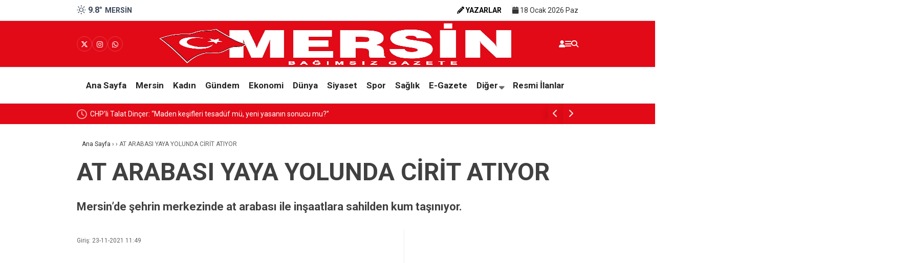

--- FILE ---
content_type: text/html; charset=UTF-8
request_url: https://mersingazetesi.com/index.php/2021/11/23/at-arabasi-yaya-yolunda-cirit-atiyor/
body_size: 26978
content:
<!doctype html><html lang="tr" prefix="og: https://ogp.me/ns#"><head><meta charset="UTF-8"><meta name="viewport" content="width=device-width, initial-scale=1"><link rel="profile" href="https://gmpg.org/xfn/11"><style>img:is([sizes="auto" i], [sizes^="auto," i]) { contain-intrinsic-size: 3000px 1500px }</style><title>AT ARABASI YAYA YOLUNDA CİRİT ATIYOR &#045; Mersin Gazetesi</title><meta name="description" content="Mersin’de şehrin merkezinde at arabası ile inşaatlara sahilden kum taşınıyor."/><meta name="robots" content="follow, index, max-snippet:-1, max-video-preview:-1, max-image-preview:large"/><link rel="canonical" href="https://mersingazetesi.com/index.php/2021/11/23/at-arabasi-yaya-yolunda-cirit-atiyor/" /><meta property="og:locale" content="tr_TR" /><meta property="og:type" content="article" /><meta property="og:title" content="AT ARABASI YAYA YOLUNDA CİRİT ATIYOR &#045; Mersin Gazetesi" /><meta property="og:description" content="Mersin’de şehrin merkezinde at arabası ile inşaatlara sahilden kum taşınıyor." /><meta property="og:url" content="https://mersingazetesi.com/index.php/2021/11/23/at-arabasi-yaya-yolunda-cirit-atiyor/" /><meta property="og:site_name" content="Mersin Gazetesi" /><meta property="og:image" content="https://mersingazetesi.com/wp-content/uploads/2021/11/cropped-Calisma-Yuzeyi-3merlogo.jpg" /><meta property="og:image:secure_url" content="https://mersingazetesi.com/wp-content/uploads/2021/11/cropped-Calisma-Yuzeyi-3merlogo.jpg" /><meta property="og:image:width" content="512" /><meta property="og:image:height" content="512" /><meta property="og:image:alt" content="AT ARABASI YAYA YOLUNDA CİRİT ATIYOR" /><meta property="og:image:type" content="image/jpeg" /><meta property="article:published_time" content="2021-11-23T11:49:03+03:00" /><meta name="twitter:card" content="summary_large_image" /><meta name="twitter:title" content="AT ARABASI YAYA YOLUNDA CİRİT ATIYOR &#045; Mersin Gazetesi" /><meta name="twitter:description" content="Mersin’de şehrin merkezinde at arabası ile inşaatlara sahilden kum taşınıyor." /><meta name="twitter:image" content="https://mersingazetesi.com/wp-content/uploads/2021/11/cropped-Calisma-Yuzeyi-3merlogo.jpg" /><meta name="twitter:label1" content="Yazan" /><meta name="twitter:data1" content="Mersin Gazetesi" /><meta name="twitter:label2" content="Okuma süresi" /><meta name="twitter:data2" content="Bir dakikadan az" /> <script type="application/ld+json" class="rank-math-schema">{"@context":"https://schema.org","@graph":[{"@type":["NewsMediaOrganization","Organization"],"@id":"https://mersingazetesi.com/#organization","name":"Mersin Gazetesi","url":"https://mersingazetesi.com","logo":{"@type":"ImageObject","@id":"https://mersingazetesi.com/#logo","url":"http://mersingazetesi.com/wp-content/uploads/2023/11/mersin-gazetesi-logo.png","contentUrl":"http://mersingazetesi.com/wp-content/uploads/2023/11/mersin-gazetesi-logo.png","caption":"Mersin Gazetesi","inLanguage":"tr","width":"408","height":"124"}},{"@type":"WebSite","@id":"https://mersingazetesi.com/#website","url":"https://mersingazetesi.com","name":"Mersin Gazetesi","publisher":{"@id":"https://mersingazetesi.com/#organization"},"inLanguage":"tr"},{"@type":"ImageObject","@id":"https://mersingazetesi.com/wp-content/uploads/2021/11/cropped-Calisma-Yuzeyi-3merlogo.jpg","url":"https://mersingazetesi.com/wp-content/uploads/2021/11/cropped-Calisma-Yuzeyi-3merlogo.jpg","width":"512","height":"512","inLanguage":"tr"},{"@type":"BreadcrumbList","@id":"https://mersingazetesi.com/index.php/2021/11/23/at-arabasi-yaya-yolunda-cirit-atiyor/#breadcrumb","itemListElement":[{"@type":"ListItem","position":"1","item":{"@id":"https://mersingazetesi.com","name":"Ev"}},{"@type":"ListItem","position":"2","item":{"@id":"https://mersingazetesi.com/index.php/2021/11/23/at-arabasi-yaya-yolunda-cirit-atiyor/","name":"AT ARABASI YAYA YOLUNDA C\u0130R\u0130T ATIYOR"}}]},{"@type":"WebPage","@id":"https://mersingazetesi.com/index.php/2021/11/23/at-arabasi-yaya-yolunda-cirit-atiyor/#webpage","url":"https://mersingazetesi.com/index.php/2021/11/23/at-arabasi-yaya-yolunda-cirit-atiyor/","name":"AT ARABASI YAYA YOLUNDA C\u0130R\u0130T ATIYOR &#045; Mersin Gazetesi","datePublished":"2021-11-23T11:49:03+03:00","dateModified":"2021-11-23T11:49:03+03:00","isPartOf":{"@id":"https://mersingazetesi.com/#website"},"primaryImageOfPage":{"@id":"https://mersingazetesi.com/wp-content/uploads/2021/11/cropped-Calisma-Yuzeyi-3merlogo.jpg"},"inLanguage":"tr","breadcrumb":{"@id":"https://mersingazetesi.com/index.php/2021/11/23/at-arabasi-yaya-yolunda-cirit-atiyor/#breadcrumb"}},{"@type":"Person","@id":"https://mersingazetesi.com/author/habergiris/","name":"Mersin Gazetesi","url":"https://mersingazetesi.com/author/habergiris/","image":{"@type":"ImageObject","@id":"https://secure.gravatar.com/avatar/dda228973ff22b1b57723f49e6771d6a2f0818151c284772b06c87acc52a18ae?s=96&amp;d=mm&amp;r=g","url":"https://secure.gravatar.com/avatar/dda228973ff22b1b57723f49e6771d6a2f0818151c284772b06c87acc52a18ae?s=96&amp;d=mm&amp;r=g","caption":"Mersin Gazetesi","inLanguage":"tr"},"worksFor":{"@id":"https://mersingazetesi.com/#organization"}},{"@type":"NewsArticle","headline":"AT ARABASI YAYA YOLUNDA C\u0130R\u0130T ATIYOR &#045; Mersin Gazetesi","datePublished":"2021-11-23T11:49:03+03:00","dateModified":"2021-11-23T11:49:03+03:00","author":{"@id":"https://mersingazetesi.com/author/habergiris/","name":"Mersin Gazetesi"},"publisher":{"@id":"https://mersingazetesi.com/#organization"},"description":"Mersin\u2019de \u015fehrin merkezinde at arabas\u0131 ile in\u015faatlara sahilden kum ta\u015f\u0131n\u0131yor.","name":"AT ARABASI YAYA YOLUNDA C\u0130R\u0130T ATIYOR &#045; Mersin Gazetesi","@id":"https://mersingazetesi.com/index.php/2021/11/23/at-arabasi-yaya-yolunda-cirit-atiyor/#richSnippet","isPartOf":{"@id":"https://mersingazetesi.com/index.php/2021/11/23/at-arabasi-yaya-yolunda-cirit-atiyor/#webpage"},"image":{"@id":"https://mersingazetesi.com/wp-content/uploads/2021/11/cropped-Calisma-Yuzeyi-3merlogo.jpg"},"inLanguage":"tr","mainEntityOfPage":{"@id":"https://mersingazetesi.com/index.php/2021/11/23/at-arabasi-yaya-yolunda-cirit-atiyor/#webpage"}}]}</script> <link rel='dns-prefetch' href='//www.googletagmanager.com' /><link rel='dns-prefetch' href='//fonts.googleapis.com' /><link rel='preconnect' href='https://fonts.gstatic.com' crossorigin /><link rel="alternate" type="application/rss+xml" title="Mersin Gazetesi &raquo; akışı" href="https://mersingazetesi.com/index.php/feed/" /><link rel="alternate" type="application/rss+xml" title="Mersin Gazetesi &raquo; yorum akışı" href="https://mersingazetesi.com/index.php/comments/feed/" /><link rel="alternate" type="application/rss+xml" title="Mersin Gazetesi &raquo; AT ARABASI YAYA YOLUNDA CİRİT ATIYOR yorum akışı" href="https://mersingazetesi.com/index.php/2021/11/23/at-arabasi-yaya-yolunda-cirit-atiyor/feed/" /><style id='wp-emoji-styles-inline-css' type='text/css'>img.wp-smiley, img.emoji {
		display: inline !important;
		border: none !important;
		box-shadow: none !important;
		height: 1em !important;
		width: 1em !important;
		margin: 0 0.07em !important;
		vertical-align: -0.1em !important;
		background: none !important;
		padding: 0 !important;
	}</style><style id='classic-theme-styles-inline-css' type='text/css'>/*! This file is auto-generated */
.wp-block-button__link{color:#fff;background-color:#32373c;border-radius:9999px;box-shadow:none;text-decoration:none;padding:calc(.667em + 2px) calc(1.333em + 2px);font-size:1.125em}.wp-block-file__button{background:#32373c;color:#fff;text-decoration:none}</style><style id='global-styles-inline-css' type='text/css'>:root{--wp--preset--aspect-ratio--square: 1;--wp--preset--aspect-ratio--4-3: 4/3;--wp--preset--aspect-ratio--3-4: 3/4;--wp--preset--aspect-ratio--3-2: 3/2;--wp--preset--aspect-ratio--2-3: 2/3;--wp--preset--aspect-ratio--16-9: 16/9;--wp--preset--aspect-ratio--9-16: 9/16;--wp--preset--color--black: #000000;--wp--preset--color--cyan-bluish-gray: #abb8c3;--wp--preset--color--white: #ffffff;--wp--preset--color--pale-pink: #f78da7;--wp--preset--color--vivid-red: #cf2e2e;--wp--preset--color--luminous-vivid-orange: #ff6900;--wp--preset--color--luminous-vivid-amber: #fcb900;--wp--preset--color--light-green-cyan: #7bdcb5;--wp--preset--color--vivid-green-cyan: #00d084;--wp--preset--color--pale-cyan-blue: #8ed1fc;--wp--preset--color--vivid-cyan-blue: #0693e3;--wp--preset--color--vivid-purple: #9b51e0;--wp--preset--gradient--vivid-cyan-blue-to-vivid-purple: linear-gradient(135deg,rgba(6,147,227,1) 0%,rgb(155,81,224) 100%);--wp--preset--gradient--light-green-cyan-to-vivid-green-cyan: linear-gradient(135deg,rgb(122,220,180) 0%,rgb(0,208,130) 100%);--wp--preset--gradient--luminous-vivid-amber-to-luminous-vivid-orange: linear-gradient(135deg,rgba(252,185,0,1) 0%,rgba(255,105,0,1) 100%);--wp--preset--gradient--luminous-vivid-orange-to-vivid-red: linear-gradient(135deg,rgba(255,105,0,1) 0%,rgb(207,46,46) 100%);--wp--preset--gradient--very-light-gray-to-cyan-bluish-gray: linear-gradient(135deg,rgb(238,238,238) 0%,rgb(169,184,195) 100%);--wp--preset--gradient--cool-to-warm-spectrum: linear-gradient(135deg,rgb(74,234,220) 0%,rgb(151,120,209) 20%,rgb(207,42,186) 40%,rgb(238,44,130) 60%,rgb(251,105,98) 80%,rgb(254,248,76) 100%);--wp--preset--gradient--blush-light-purple: linear-gradient(135deg,rgb(255,206,236) 0%,rgb(152,150,240) 100%);--wp--preset--gradient--blush-bordeaux: linear-gradient(135deg,rgb(254,205,165) 0%,rgb(254,45,45) 50%,rgb(107,0,62) 100%);--wp--preset--gradient--luminous-dusk: linear-gradient(135deg,rgb(255,203,112) 0%,rgb(199,81,192) 50%,rgb(65,88,208) 100%);--wp--preset--gradient--pale-ocean: linear-gradient(135deg,rgb(255,245,203) 0%,rgb(182,227,212) 50%,rgb(51,167,181) 100%);--wp--preset--gradient--electric-grass: linear-gradient(135deg,rgb(202,248,128) 0%,rgb(113,206,126) 100%);--wp--preset--gradient--midnight: linear-gradient(135deg,rgb(2,3,129) 0%,rgb(40,116,252) 100%);--wp--preset--font-size--small: 13px;--wp--preset--font-size--medium: 20px;--wp--preset--font-size--large: 36px;--wp--preset--font-size--x-large: 42px;--wp--preset--spacing--20: 0.44rem;--wp--preset--spacing--30: 0.67rem;--wp--preset--spacing--40: 1rem;--wp--preset--spacing--50: 1.5rem;--wp--preset--spacing--60: 2.25rem;--wp--preset--spacing--70: 3.38rem;--wp--preset--spacing--80: 5.06rem;--wp--preset--shadow--natural: 6px 6px 9px rgba(0, 0, 0, 0.2);--wp--preset--shadow--deep: 12px 12px 50px rgba(0, 0, 0, 0.4);--wp--preset--shadow--sharp: 6px 6px 0px rgba(0, 0, 0, 0.2);--wp--preset--shadow--outlined: 6px 6px 0px -3px rgba(255, 255, 255, 1), 6px 6px rgba(0, 0, 0, 1);--wp--preset--shadow--crisp: 6px 6px 0px rgba(0, 0, 0, 1);}:where(.is-layout-flex){gap: 0.5em;}:where(.is-layout-grid){gap: 0.5em;}body .is-layout-flex{display: flex;}.is-layout-flex{flex-wrap: wrap;align-items: center;}.is-layout-flex > :is(*, div){margin: 0;}body .is-layout-grid{display: grid;}.is-layout-grid > :is(*, div){margin: 0;}:where(.wp-block-columns.is-layout-flex){gap: 2em;}:where(.wp-block-columns.is-layout-grid){gap: 2em;}:where(.wp-block-post-template.is-layout-flex){gap: 1.25em;}:where(.wp-block-post-template.is-layout-grid){gap: 1.25em;}.has-black-color{color: var(--wp--preset--color--black) !important;}.has-cyan-bluish-gray-color{color: var(--wp--preset--color--cyan-bluish-gray) !important;}.has-white-color{color: var(--wp--preset--color--white) !important;}.has-pale-pink-color{color: var(--wp--preset--color--pale-pink) !important;}.has-vivid-red-color{color: var(--wp--preset--color--vivid-red) !important;}.has-luminous-vivid-orange-color{color: var(--wp--preset--color--luminous-vivid-orange) !important;}.has-luminous-vivid-amber-color{color: var(--wp--preset--color--luminous-vivid-amber) !important;}.has-light-green-cyan-color{color: var(--wp--preset--color--light-green-cyan) !important;}.has-vivid-green-cyan-color{color: var(--wp--preset--color--vivid-green-cyan) !important;}.has-pale-cyan-blue-color{color: var(--wp--preset--color--pale-cyan-blue) !important;}.has-vivid-cyan-blue-color{color: var(--wp--preset--color--vivid-cyan-blue) !important;}.has-vivid-purple-color{color: var(--wp--preset--color--vivid-purple) !important;}.has-black-background-color{background-color: var(--wp--preset--color--black) !important;}.has-cyan-bluish-gray-background-color{background-color: var(--wp--preset--color--cyan-bluish-gray) !important;}.has-white-background-color{background-color: var(--wp--preset--color--white) !important;}.has-pale-pink-background-color{background-color: var(--wp--preset--color--pale-pink) !important;}.has-vivid-red-background-color{background-color: var(--wp--preset--color--vivid-red) !important;}.has-luminous-vivid-orange-background-color{background-color: var(--wp--preset--color--luminous-vivid-orange) !important;}.has-luminous-vivid-amber-background-color{background-color: var(--wp--preset--color--luminous-vivid-amber) !important;}.has-light-green-cyan-background-color{background-color: var(--wp--preset--color--light-green-cyan) !important;}.has-vivid-green-cyan-background-color{background-color: var(--wp--preset--color--vivid-green-cyan) !important;}.has-pale-cyan-blue-background-color{background-color: var(--wp--preset--color--pale-cyan-blue) !important;}.has-vivid-cyan-blue-background-color{background-color: var(--wp--preset--color--vivid-cyan-blue) !important;}.has-vivid-purple-background-color{background-color: var(--wp--preset--color--vivid-purple) !important;}.has-black-border-color{border-color: var(--wp--preset--color--black) !important;}.has-cyan-bluish-gray-border-color{border-color: var(--wp--preset--color--cyan-bluish-gray) !important;}.has-white-border-color{border-color: var(--wp--preset--color--white) !important;}.has-pale-pink-border-color{border-color: var(--wp--preset--color--pale-pink) !important;}.has-vivid-red-border-color{border-color: var(--wp--preset--color--vivid-red) !important;}.has-luminous-vivid-orange-border-color{border-color: var(--wp--preset--color--luminous-vivid-orange) !important;}.has-luminous-vivid-amber-border-color{border-color: var(--wp--preset--color--luminous-vivid-amber) !important;}.has-light-green-cyan-border-color{border-color: var(--wp--preset--color--light-green-cyan) !important;}.has-vivid-green-cyan-border-color{border-color: var(--wp--preset--color--vivid-green-cyan) !important;}.has-pale-cyan-blue-border-color{border-color: var(--wp--preset--color--pale-cyan-blue) !important;}.has-vivid-cyan-blue-border-color{border-color: var(--wp--preset--color--vivid-cyan-blue) !important;}.has-vivid-purple-border-color{border-color: var(--wp--preset--color--vivid-purple) !important;}.has-vivid-cyan-blue-to-vivid-purple-gradient-background{background: var(--wp--preset--gradient--vivid-cyan-blue-to-vivid-purple) !important;}.has-light-green-cyan-to-vivid-green-cyan-gradient-background{background: var(--wp--preset--gradient--light-green-cyan-to-vivid-green-cyan) !important;}.has-luminous-vivid-amber-to-luminous-vivid-orange-gradient-background{background: var(--wp--preset--gradient--luminous-vivid-amber-to-luminous-vivid-orange) !important;}.has-luminous-vivid-orange-to-vivid-red-gradient-background{background: var(--wp--preset--gradient--luminous-vivid-orange-to-vivid-red) !important;}.has-very-light-gray-to-cyan-bluish-gray-gradient-background{background: var(--wp--preset--gradient--very-light-gray-to-cyan-bluish-gray) !important;}.has-cool-to-warm-spectrum-gradient-background{background: var(--wp--preset--gradient--cool-to-warm-spectrum) !important;}.has-blush-light-purple-gradient-background{background: var(--wp--preset--gradient--blush-light-purple) !important;}.has-blush-bordeaux-gradient-background{background: var(--wp--preset--gradient--blush-bordeaux) !important;}.has-luminous-dusk-gradient-background{background: var(--wp--preset--gradient--luminous-dusk) !important;}.has-pale-ocean-gradient-background{background: var(--wp--preset--gradient--pale-ocean) !important;}.has-electric-grass-gradient-background{background: var(--wp--preset--gradient--electric-grass) !important;}.has-midnight-gradient-background{background: var(--wp--preset--gradient--midnight) !important;}.has-small-font-size{font-size: var(--wp--preset--font-size--small) !important;}.has-medium-font-size{font-size: var(--wp--preset--font-size--medium) !important;}.has-large-font-size{font-size: var(--wp--preset--font-size--large) !important;}.has-x-large-font-size{font-size: var(--wp--preset--font-size--x-large) !important;}
:where(.wp-block-post-template.is-layout-flex){gap: 1.25em;}:where(.wp-block-post-template.is-layout-grid){gap: 1.25em;}
:where(.wp-block-columns.is-layout-flex){gap: 2em;}:where(.wp-block-columns.is-layout-grid){gap: 2em;}
:root :where(.wp-block-pullquote){font-size: 1.5em;line-height: 1.6;}</style><link rel='stylesheet' id='contact-form-7-css' href='https://mersingazetesi.com/wp-content/plugins/contact-form-7/includes/css/styles.css?ver=6.1.3' type='text/css' media='all' /><link rel='stylesheet' id='esenbik-css' href='https://mersingazetesi.com/wp-content/plugins/esen-bik/css/esenbik.min.css?ver=1.0.7' type='text/css' media='all' /><link rel='stylesheet' id='esenhaber-theme-style-css' href='https://mersingazetesi.com/wp-content/themes/esenhaber/css/style.min.css?ver=2.2.0' type='text/css' media='all' /><style id='esenhaber-theme-style-inline-css' type='text/css'>.esen-container{max-width:1170px}@media screen and (max-width:1550px){.esen-container{max-width:1100px}}@media screen and (max-width:1439px){.esen-container{max-width:1100px}}@media screen and (max-width:1300px){.esen-container{max-width:980px}}.nav-container{background:linear-gradient(211deg, #ffffff 0%, #ffffff 100%);border-bottom:1px solid #d3d3d3}.sideright-content .mobile-right-side-logo{background:linear-gradient(211deg, #ffffff 0%, #ffffff 100%);border-bottom:1px solid #d3d3d3}.main-navigation > .esen-container > .menu-ana-menu-container > ul{height:70px}.main-navigation > .esen-container > .menu-ana-menu-container > ul > li{height:70px}.main-navigation > .esen-container > .menu-ana-menu-container > ul > li > a{height:70px}.header-2-container .header-logo-doviz{height:81px}/* .post-image:not(:has(.LazyYuklendi))::before{background-image:url('http://mersingazetesi.com/wp-content/uploads/2025/10/mersin-gazetesi-2.fh11-2.jpg')}*/ .sideContent .hava_durumu:after{border-top:85px solid #0066bf}.main-navigation > .esen-container > .menu-ana-menu-container > ul > li.current-menu-item > a:before{border-color:#e20a17 transparent transparent transparent}.namaz-icerik{background-image:url('https://mersingazetesi.com/wp-content/themes/esenhaber/img/camii.png');background-position-y:bottom;background-repeat:no-repeat}.logo{height:70px}.main-navigation > .esen-container > .menu-ana-menu-container > ul > li > .esen-megamenu{top:71px}.search-box, .search-detail{height:70px}.main-navigation > .esen-container > .menu-ana-menu-container > ul > li{padding:0px 8px}.mobile-header{border-bottom:1px solid #dddddd}.news-progress-container > .news-progress-bar{background-color:#a02121;background-image:linear-gradient(147deg, #a02121 0%, #ff0000 74%)}.top-bar-container{border-bottom:1px solid #dddddd}.main-navigation > .esen-container > .menu-ana-menu-container > ul > li:first-child{margin-left:auto}.main-navigation > .esen-container > .menu-ana-menu-container > ul{justify-content:center}.haber-post{position:relative}.haber-post:after{height:3px;content:'';position:absolute;border-top:3px solid #ffffff;width:calc(100% - -40px);top:0px;left:-20px;opacity:1}.breadcrumbs{border-left:2px solid #ffffff}.post-share-gallery{position:unset}@media screen and (max-width:768px){.content-area{margin-top:-10px}}</style><link rel="preload" as="style" href="https://fonts.googleapis.com/css?family=Roboto:100,300,400,500,700,900,100italic,300italic,400italic,500italic,700italic,900italic&#038;subset=latin-ext&#038;display=swap&#038;ver=1759916867" /><link rel="stylesheet" href="https://fonts.googleapis.com/css?family=Roboto:100,300,400,500,700,900,100italic,300italic,400italic,500italic,700italic,900italic&#038;subset=latin-ext&#038;display=swap&#038;ver=1759916867" media="print" onload="this.media='all'"><noscript><link rel="stylesheet" href="https://fonts.googleapis.com/css?family=Roboto:100,300,400,500,700,900,100italic,300italic,400italic,500italic,700italic,900italic&#038;subset=latin-ext&#038;display=swap&#038;ver=1759916867" /></noscript> <script type="text/javascript" src="https://www.googletagmanager.com/gtag/js?id=GT-P8ZRLQM" id="google_gtagjs-js" defer data-deferred="1"></script> <script type="text/javascript" id="google_gtagjs-js-after" src="[data-uri]" defer></script> <link rel="https://api.w.org/" href="https://mersingazetesi.com/index.php/wp-json/" /><link rel="alternate" title="JSON" type="application/json" href="https://mersingazetesi.com/index.php/wp-json/wp/v2/posts/1596" /><link rel="EditURI" type="application/rsd+xml" title="RSD" href="https://mersingazetesi.com/xmlrpc.php?rsd" /><link rel='shortlink' href='https://mersingazetesi.com/?p=1596' /><link rel="alternate" title="oEmbed (JSON)" type="application/json+oembed" href="https://mersingazetesi.com/index.php/wp-json/oembed/1.0/embed?url=https%3A%2F%2Fmersingazetesi.com%2Findex.php%2F2021%2F11%2F23%2Fat-arabasi-yaya-yolunda-cirit-atiyor%2F" /><link rel="alternate" title="oEmbed (XML)" type="text/xml+oembed" href="https://mersingazetesi.com/index.php/wp-json/oembed/1.0/embed?url=https%3A%2F%2Fmersingazetesi.com%2Findex.php%2F2021%2F11%2F23%2Fat-arabasi-yaya-yolunda-cirit-atiyor%2F&#038;format=xml" /><meta name="generator" content="Site Kit by Google 1.166.0" /><meta name="generator" content="Redux 4.5.7.1" /><meta name="title" content="AT ARABASI YAYA YOLUNDA CİRİT ATIYOR"><meta name="datePublished" content="2021-11-23T11:49:03+03:00"><meta name="dateModified" content="2021-11-23T11:49:03+03:00"><meta name="url" content="https://mersingazetesi.com/index.php/2021/11/23/at-arabasi-yaya-yolunda-cirit-atiyor/"><meta name="articleSection" content="video"><meta name="articleAuthor" content=""><link rel="icon" href="https://mersingazetesi.com/wp-content/uploads/2021/11/cropped-Calisma-Yuzeyi-3merlogo-32x32.jpg" sizes="32x32" /><link rel="icon" href="https://mersingazetesi.com/wp-content/uploads/2021/11/cropped-Calisma-Yuzeyi-3merlogo-192x192.jpg" sizes="192x192" /><link rel="apple-touch-icon" href="https://mersingazetesi.com/wp-content/uploads/2021/11/cropped-Calisma-Yuzeyi-3merlogo-180x180.jpg" /><meta name="msapplication-TileImage" content="https://mersingazetesi.com/wp-content/uploads/2021/11/cropped-Calisma-Yuzeyi-3merlogo-270x270.jpg" /><style id="EsenHaber-dynamic-css" title="dynamic-css" class="redux-options-output">body{font-family:Roboto,Arial, Helvetica, sans-serif;font-weight:400;font-style:normal;}.main-navigation > .esen-container > .menu-ana-menu-container > ul > li{font-family:Roboto,Arial, Helvetica, sans-serif;line-height:70px;font-weight:700;font-style:normal;font-size:17px;}.esen-drawer-menu, .search-button-nav, .nav-user > a{color:#ffffff;}.main-navigation > .esen-container > .menu-ana-menu-container li > a, .esen-drawer-menu, .search-button-nav, .nav-user > a{color:#262626;}.main-navigation > .esen-container > .menu-ana-menu-container li:hover > a, .esen-drawer-menu:hover, .search-button-nav:hover{color:rgba(196,0,0,0.97);}.main-navigation > .esen-container > .menu-ana-menu-container > ul > li > ul, .main-navigation > .esen-container > .menu-ana-menu-container > ul > li > ul > li > ul, .main-navigation > .esen-container > .menu-ana-menu-container > ul > li > ul > li > ul > li > ul{background:#ffffff;}.main-navigation > .esen-container > .menu-ana-menu-container > ul > li > ul > li a, .main-navigation > .esen-container > .menu-ana-menu-container > ul > li ul li:before{color:#2b2b2b;}.main-navigation > .esen-container > .menu-ana-menu-container li > ul > li:hover > a{color:rgba(126,126,126,0.73);}.top-bar-container, .sideContent .top-elements ul{background:#ffffff;}.top-elements li a{color:#000000;}.top-elements li.photo-gallery a > i{color:#000000;}.top-elements li.video-gallery a > i{color:#000000;}.top-elements li.yazarlar-button a > i{color:#000000;}.b_ikon{color:#3b4759;}.bugun_temp{color:#3b4759;}.weather-city{color:#3b4759;}.desk-sosyal-medya > li:first-child{color:#3b4759;}.desk-sosyal-medya > li a.facebookd{color:#0072e5;}.desk-sosyal-medya > li a.twitterd{color:#0a0000;}.desk-sosyal-medya > li a.instagramd{color:#9e00ce;}.desk-sosyal-medya > li a.youtubed{color:#ff0000;}.desk-sosyal-medya > li a.tiktok{color:#000000;}.desk-sosyal-medya > li a.pinterestd{color:#d1d1d1;}.desk-sosyal-medya > li a.dribbbled{color:#aaaaaa;}.desk-sosyal-medya > li a.linkedind{color:#7f7f7f;}.desk-sosyal-medya > li a.whatsappd{color:#59d600;}.desk-sosyal-medya > li a.telegramd{color:#0088cc;}.sd-red-bg, .son-dakika-arama, .son-dakika-arama > .esen-container > .son-dakika{background:#e20a17;}.son-dakika-arama > .esen-container > .son-dakika > .sd-list a{color:#ffffff;}.son-dakika-arama{background:#ffffff;}.top-header-menu > .piyasa > li > span{color:#005ae8;}.top-header-menu > .piyasa > li > span.guncel{color:#000000;}.mobile-header{background:#e20a17;}.mobil-menu-bar > div, .menu-button_sol{color:#ffffff;}.mobile-right-drawer-menu{color:#ffffff;}</style></head><body class="wp-singular post-template-default single single-post postid-1596 single-format-standard wp-custom-logo wp-theme-esenhaber"><div id="backdropped" class="side-backdropped"></div><div id="sideright" class="esn-sideright"><div class="sideright-content"><div class="mobile-right-side-logo">
<a href="https://mersingazetesi.com" class="kendi"><img src="http://mersingazetesi.com/wp-content/uploads/2025/10/mersin-gazetesi-2.fh11-2.jpg" alt="Mersin Gazetesi" width="2525" height="656" /></a></div>
<a href="https://mersingazetesi.com" class="side-links kendi d-md-none"><i class="fa fa-home"></i> Ana Sayfa</a>
<a href="#" class="search-button-nav side-links mobile-display"><i class="fa fa-search"></i> Arama</a>
<a href="https://mersingazetesi.com/index.php/yazarlar/" class="side-links d-md-none"><i class="fa fa-pen"></i> Yazarlar</a><div class="side-kategoriler"><i class="fa fa-list"></i> Yayın/Gazete</div>
<a href="https://mersingazetesi.com/yayinlar/" class="side-links pt-0 kendi"><i class="fa-solid fa-newspaper"></i> Yayınlar</a><div class="side-kategoriler d-md-none"><i class="fa fa-list"></i> Kategoriler</div><ul id="primary-nav-sidebar" class="primary-nav-sidebar d-md-none"><li id="menu-item-75647" class="menu-item menu-item-type-post_type menu-item-object-page menu-item-home menu-item-75647"><a href="https://mersingazetesi.com/" class="kendi">Ana Sayfa</a></li><li id="menu-item-279" class="menu-item menu-item-type-taxonomy menu-item-object-category menu-item-279"><a href="https://mersingazetesi.com/index.php/category/haber-kategori/mersin/" class="kendi">Mersin</a></li><li id="menu-item-280" class="menu-item menu-item-type-taxonomy menu-item-object-category menu-item-280"><a href="https://mersingazetesi.com/index.php/category/haber-kategori/kadin/" class="kendi">Kadın</a></li><li id="menu-item-283" class="menu-item menu-item-type-taxonomy menu-item-object-category menu-item-283"><a href="https://mersingazetesi.com/index.php/category/haber-kategori/gundem/" class="kendi">Gündem</a></li><li id="menu-item-281" class="menu-item menu-item-type-taxonomy menu-item-object-category menu-item-281"><a href="https://mersingazetesi.com/index.php/category/haber-kategori/ekonomi/" class="kendi">Ekonomi</a></li><li id="menu-item-284" class="menu-item menu-item-type-taxonomy menu-item-object-category menu-item-284"><a href="https://mersingazetesi.com/index.php/category/haber-kategori/dunya/" class="kendi">Dünya</a></li><li id="menu-item-287" class="menu-item menu-item-type-taxonomy menu-item-object-category menu-item-287"><a href="https://mersingazetesi.com/index.php/category/haber-kategori/siyaset/" class="kendi">Siyaset</a></li><li id="menu-item-286" class="menu-item menu-item-type-taxonomy menu-item-object-category menu-item-286"><a href="https://mersingazetesi.com/index.php/category/haber-kategori/spor/" class="kendi">Spor</a></li><li id="menu-item-285" class="menu-item menu-item-type-taxonomy menu-item-object-category menu-item-285"><a href="https://mersingazetesi.com/index.php/category/haber-kategori/saglik/" class="kendi">Sağlık</a></li><li id="menu-item-73970" class="menu-item menu-item-type-post_type menu-item-object-page menu-item-73970"><a href="https://mersingazetesi.com/index.php/yayinlar/" class="kendi">E-Gazete</a></li><li id="menu-item-73966" class="menu-item menu-item-type-custom menu-item-object-custom menu-item-73966"><a href="#" class="kendi">Diğer</a></li><li id="menu-item-75643" class="menu-item menu-item-type-post_type menu-item-object-page menu-item-75643"><a href="https://mersingazetesi.com/index.php/resmi-ilanlar/" class="kendi">Resmi İlanlar</a></li></ul><div class="side-kategoriler"><i class="fa fa-list"></i> Servisler</div>
<a href="https://mersingazetesi.com/index.php/nobetci-eczaneler/" class="side-links kendi pt-0"><img src="[data-uri]" alt="Nöbetçi Eczaneler Sayfası" class="eczane-icon-ne" width="16" height="16"> Nöbetçi Eczaneler</a>
<a href="https://mersingazetesi.com/index.php/hava-durumu/" class="side-links side-hava kendi"><i class="fa-solid fa-temperature-half"></i> Hava Durumu</a>
<a href="https://mersingazetesi.com/index.php/namaz-vakitleri/" class="side-links side-namaz kendi"><i class="fa-solid fa-mosque"></i> Namaz Vakitleri</a>
<a href="" class="side-links side-gazete kendi"><i class="fa-solid fa-newspaper"></i> Gazeteler</a><a href="https://mersingazetesi.com/index.php/puan-durumlari/" class="side-links side-puan kendi"><i class="fa-solid fa-futbol"></i> Puan Durumu</a><div class="side-kategoriler"><i class="fab fa-whatsapp"></i> WhatsApp</div><div style="margin-bottom:15px"><div class="whatsapp-ihbar">
<a href="https://web.whatsapp.com/send?phone=90555&text=Merhaba+%C4%B0hbar+Hatt%C4%B1n%C4%B1za+bir+%C5%9Fey+g%C3%B6ndermek+istiyorum..+">
<i class="fab fa-whatsapp" style="transform: rotate(270deg);"></i>
<span style="text-align: center;">WhatsApp İhbar Hattı</span>
<i class="fab fa-whatsapp"></i>
</a></div></div><div class="side-kategoriler"><i class="fa fa-share"></i> Sosyal Medya</div><ul class="side-right-social"><li class="twitter social"><a href="https://twitter.com/GazetesiMersin" title="X (Twitter) hesabımız" class="twitterd" target="_blank" rel="noopener"><i class="fab fa-x-twitter"></i></a></li><li class="instagram social"><a href="https://instagram.com/mersingazetesi/" title="Instagram hesabımız" class="instagramd" target="_blank" rel="noopener"><i class="fab fa-instagram"></i> Instagram</a></li></ul><div class="side-kategoriler"><i class="fa fa-download"></i> Uygulamamızı İndir</div><ul class="side-app-icons"><li><a href="#"><img data-src="https://mersingazetesi.com/wp-content/themes/esenhaber/img/gplay.png"  alt="Google Play Uygulamamız" class="lazyload" width="134" height="40"></a></li><li><a href="#"><img data-src="https://mersingazetesi.com/wp-content/themes/esenhaber/img/appst.svg" alt="AppStore Play Uygulamamız" class="lazyload" width="151" height="40"></a></li><li><a href="#"><img data-src="https://mersingazetesi.com/wp-content/themes/esenhaber/img/appg.png" alt="AppGallery Uygulamamız" class="lazyload" width="134" height="40"></a></li></ul></div></div><style>.mobile-side-logo {
	background: linear-gradient(211deg,  #f2f2f2 0%, #f2f2f2 100%);	}
	.mobile-side-logo:after {
	border-top: 11px solid #f2f2f2;
	}</style><div id="backdrop"></div><div id="sidenav" class="sn-sidenav"><div class="sideContent"><div class="mobile-side-logo">
<a itemprop="url" href="https://mersingazetesi.com"><img src="http://mersingazetesi.com/wp-content/uploads/2025/10/mersin-gazetesi-2.fh11-2.jpg" alt="Mersin Gazetesi" width="2525" height="656"/></a></div><div class="top-elements"><ul><li class="yazarlar-button"><a href="https://mersingazetesi.com/index.php/yazarlar/"><i class="fa fa-pencil-alt"></i> <strong>YAZARLAR</strong> </a></li></ul></div><nav class="primary-nav-sidebar-wrapper"><ul id="primary-nav-sidebar" class="primary-nav-sidebar"><li class="menu-item menu-item-type-post_type menu-item-object-page menu-item-home menu-item-75647"><a href="https://mersingazetesi.com/" class="kendi">Ana Sayfa<i class="fas fa-caret-down m-menu-arrow"></i></a></li><li class="menu-item menu-item-type-taxonomy menu-item-object-category menu-item-279"><a href="https://mersingazetesi.com/index.php/category/haber-kategori/mersin/" class="kendi">Mersin<i class="fas fa-caret-down m-menu-arrow"></i></a></li><li class="menu-item menu-item-type-taxonomy menu-item-object-category menu-item-280"><a href="https://mersingazetesi.com/index.php/category/haber-kategori/kadin/" class="kendi">Kadın<i class="fas fa-caret-down m-menu-arrow"></i></a></li><li class="menu-item menu-item-type-taxonomy menu-item-object-category menu-item-283"><a href="https://mersingazetesi.com/index.php/category/haber-kategori/gundem/" class="kendi">Gündem<i class="fas fa-caret-down m-menu-arrow"></i></a></li><li class="menu-item menu-item-type-taxonomy menu-item-object-category menu-item-281"><a href="https://mersingazetesi.com/index.php/category/haber-kategori/ekonomi/" class="kendi">Ekonomi<i class="fas fa-caret-down m-menu-arrow"></i></a></li><li class="menu-item menu-item-type-taxonomy menu-item-object-category menu-item-284"><a href="https://mersingazetesi.com/index.php/category/haber-kategori/dunya/" class="kendi">Dünya<i class="fas fa-caret-down m-menu-arrow"></i></a></li><li class="menu-item menu-item-type-taxonomy menu-item-object-category menu-item-287"><a href="https://mersingazetesi.com/index.php/category/haber-kategori/siyaset/" class="kendi">Siyaset<i class="fas fa-caret-down m-menu-arrow"></i></a></li><li class="menu-item menu-item-type-taxonomy menu-item-object-category menu-item-286"><a href="https://mersingazetesi.com/index.php/category/haber-kategori/spor/" class="kendi">Spor<i class="fas fa-caret-down m-menu-arrow"></i></a></li><li class="menu-item menu-item-type-taxonomy menu-item-object-category menu-item-285"><a href="https://mersingazetesi.com/index.php/category/haber-kategori/saglik/" class="kendi">Sağlık<i class="fas fa-caret-down m-menu-arrow"></i></a></li><li class="menu-item menu-item-type-post_type menu-item-object-page menu-item-73970"><a href="https://mersingazetesi.com/index.php/yayinlar/" class="kendi">E-Gazete<i class="fas fa-caret-down m-menu-arrow"></i></a></li><li class="menu-item menu-item-type-custom menu-item-object-custom menu-item-has-children menu-item-73966"><a href="#" class="kendi">Diğer<i class="fas fa-caret-down m-menu-arrow"></i></a><ul class="sub-menu"><li id="menu-item-282" class="menu-item menu-item-type-taxonomy menu-item-object-category menu-item-282"><a href="https://mersingazetesi.com/index.php/category/haber-kategori/teknoloji/" class="kendi">Teknoloji<i class="fas fa-caret-down m-menu-arrow"></i></a></li><li id="menu-item-73967" class="menu-item menu-item-type-post_type menu-item-object-page menu-item-73967"><a href="https://mersingazetesi.com/index.php/hava-durumu/" class="kendi">Mersin Hava Durumu<i class="fas fa-caret-down m-menu-arrow"></i></a></li><li id="menu-item-73968" class="menu-item menu-item-type-post_type menu-item-object-page menu-item-73968"><a href="https://mersingazetesi.com/index.php/nobetci-eczaneler/" class="kendi">Mersin Nöbetçi Eczaneler<i class="fas fa-caret-down m-menu-arrow"></i></a></li><li id="menu-item-73969" class="menu-item menu-item-type-post_type menu-item-object-page menu-item-73969"><a href="https://mersingazetesi.com/index.php/puan-durumlari/" class="kendi">Puan Durumları<i class="fas fa-caret-down m-menu-arrow"></i></a></li></ul></li><li class="menu-item menu-item-type-post_type menu-item-object-page menu-item-75643"><a href="https://mersingazetesi.com/index.php/resmi-ilanlar/" class="kendi">Resmi İlanlar<i class="fas fa-caret-down m-menu-arrow"></i></a></li></ul></nav><div class="sidenav-footer"><div class="sidenav-footer-fallow"></div><ul class="sidenav-footer-social-icons"><li class="twitter social"><a href="https://twitter.com/GazetesiMersin" title="X (Twitter) hesabımız" class="twitter" target="_blank" rel="noopener"><i class="fab fa-x-twitter"></i></a></li><li class="instagram social"><a href="https://instagram.com/mersingazetesi/" title="Instagram hesabımız" class="instagram" target="_blank" rel="noopener"><i class="fab fa-instagram"></i></a></li></ul></div></div></div><div id="page" class="site"><style>.logo_kapsayici{width:auto;float:unset}.mlogo_kapsayici{width:20%}.logo{line-height:0.7;width:100%;max-width:100%;margin-right:0px;height:85px;text-align:center}.mlogo{line-height:0.7;width:calc(100%);max-width:100%;margin-right:0px;height:50px;margin:0;padding:0;justify-content:center;align-items:center;display:none}.logo a img{width:85%;display:inline-block;max-height:100%;max-width:100%}.menu-ana-menu-container{display:table;width:100%}.main-navigation > .esen-container > .menu-ana-menu-container > ul > li:first-child{padding-left:0px}.footer-widget-inner .menu-ana-menu-container{width:100%}.msite-logo{max-width:150px}.desk-sosyal-medya{display:flex;justify-content:flex-start;align-items:center;gap:3px}.desk-sosyal-medya > li{border:1px solid rgba(255, 255, 255, 0.2);width:30px;height:30px;border-radius:50%}.desk-sosyal-medya > li:hover{border:1px solid rgba(255, 255, 255, 0.1);background:rgba(255, 255, 255, 0.1)}.desk-sosyal-medya > li:last-child{padding-right:0px}.desk-sosyal-medya > li i{font-weight:400}.desk-sosyal-medya > li a{color:#ffffff !important;height:30px;display:flex;justify-content:center;align-items:center}.desk-sosyal-medya > li.sm-follow{display:none}.son-dakika-arama > .esen-container > .son-dakika:after{border-top:11px solid rgba(226, 10, 23, 1)}.son-dakika-arama > .esen-container > .son-dakika > .sd-list > .sd-left-right-button > .sd-left{background:rgba(226, 10, 23, 0.90);color:rgba(255, 255, 255, .90);box-shadow:-2px 3px 16px -8px rgb(0 0 0 / 42%)}.son-dakika-arama > .esen-container > .son-dakika > .sd-list > .sd-left-right-button > .sd-left:after{border-bottom:11px solid rgba(226, 10, 23, 0.90)}.son-dakika-arama > .esen-container > .son-dakika > .sd-list > .sd-left-right-button > .sd-right{background:rgba(226, 10, 23, 1);box-shadow:-2px 3px 16px -8px rgb(0 0 0 / 42%);color:rgba(255, 255, 255, .90)}.son-dakika-arama{}.custom-fv-galeri{margin-left:15px;margin-top:1px;padding:2px 15px;background:#ff6b0f;color:#fff;border-radius:5px;font-weight:bold}.custom-fv-title{display:flex;align-items:center}.main-navigation > .esen-container > .menu-ana-menu-container > ul{justify-content:center}.main-navigation > .esen-container > .menu-ana-menu-container > ul > li:first-child{margin-left:unset}.header-4-container{width:100%;background:linear-gradient(90deg, #e20a17 0%, #e20a17 100%);border-bottom:1px solid #dddddd}.sticky_logo{display:none}.header-logo-doviz{display:flex;height:90px;align-items:center;justify-content:space-between;gap:50px}.top-header-menu{display:none}.son-dakika-arama > .esen-container > .son-dakika{width:100%;margin-right:0px}.son-dakika-arama > .esen-container > .son-dakika:after{content:unset}.son-dakika-arama{background:#e20a17}.menu > .nav-user, .menu > .esen-drawer-menu, .menu > .search-button-nav{display:none !important}.header-template-4-right-icons{display:flex;gap:25px;justify-content:flex-end}.header-template-4-right-icons > .nav-user a, .header-template-4-right-icons .esen-drawer-menu, .header-template-4-right-icons > .search-button-nav{color:#ffffff}.header-4-item{flex:1;position:relative}.bugun{font-size:16px}.yazarlar-button > a{color:#000000}.yazarlar-button > a > i{color:#000000}.header-4-top-right{display:flex;gap:20px}.header-date{color:rgba(0, 0, 0, 0.8)}.header-4-top-right > *:not(:last-child){border-right:1px solid rgba(0,0,0,0.1);padding-right:20px}.desk-sosyal-medya > li i{font-size:14px}@media only screen and (max-width:1024px){.header-4-container{display:none}.mlogo{display:flex}.mlogo_kapsayici{width:100%}.desk-sosyal-medya{display:none}.whatsapp-ihbar.wp-left{position:absolute;bottom:100px;background:#25d366;padding:5px 15px;width:calc(100% - 40px);border-radius:5px}.whatsapp-ihbar.wp-left a i{padding:10px 10px;margin-right:0px;text-align:center;border-radius:5px;font-size:20px}.whatsapp-ihbar.wp-left a{color:#fff;display:flex;justify-content:center;align-items:center}.whatsapp-ihbar.wp-left a:before{content:" ";position:absolute;left:calc(50% - 8px);z-index:111;border-style:solid;border-width:8px 8px 0 8px;border-color:#ffffff transparent transparent transparent;opacity:1 !important;transform:translateY(0px) !important;top:-2px}}</style><header id="masthead" class="site-header f-nav-mobile"><div class="header"><div class="top-bar-container"><div class="esen-container"><div class="marka-inner-container "><div class="top-bar"><div class="top-elements"><ul><li><div class="hava_durumu"><div class="havaD"><div class="havaKap"><div class="baslik"></div><ul class="havaDurumu"><li class="bugun">
<span class="bugun_text"></span>
<span class="b_ikon">
<i class="wi wi-day-sunny"></i>				</span>
<span class="bugun_temp">9.8<font style="font-weight:400;">°</font></span><div class="weather-city">Mersin</div></li></ul></div></div><div class="esen-weather"><div class="weather-city-search">
<input type="text" name="" value="" placeholder="Şehir Ara">
<i class="fa fa-search"></i></div><ul><li data-value="İstanbul" >İstanbul</li><li data-value="Ankara" >Ankara</li><li data-value="İzmir" >İzmir</li><li data-value="Adana" >Adana</li><li data-value="Adiyaman" >Adıyaman</li><li data-value="Afyon" >Afyon</li><li data-value="Ağrı" >Ağrı</li><li data-value="Aksaray" >Aksaray</li><li data-value="Amasya" >Amasya</li><li data-value="Antalya" >Antalya</li><li data-value="Ardahan" >Ardahan</li><li data-value="Artvin" >Artvin</li><li data-value="Aydın" >Aydın</li><li data-value="Balikesir" >Balıkesir</li><li data-value="Bartın" >Bartın</li><li data-value="Batman" >Batman</li><li data-value="Bayburt" >Bayburt</li><li data-value="Bilecik" >Bilecik</li><li data-value="Bingöl" >Bingöl</li><li data-value="Bitlis" >Bitlis</li><li data-value="Bolu" >Bolu</li><li data-value="Burdur" >Burdur</li><li data-value="Bursa" >Bursa</li><li data-value="Canakkale" >Çanakkale</li><li data-value="Çankırı" >Çankırı</li><li data-value="Corum" >Çorum</li><li data-value="Denizli" >Denizli</li><li data-value="Diyarbakır" >Diyarbakır</li><li data-value="Duzce" >Düzce</li><li data-value="Edirne" >Edirne</li><li data-value="Elazığ" >Elazığ</li><li data-value="Erzincan" >Erzincan</li><li data-value="Erzurum" >Erzurum</li><li data-value="Eskişehir" >Eskişehir</li><li data-value="Gaziantep" >Gaziantep</li><li data-value="Giresun" >Giresun</li><li data-value="Gumüşhane" >Gümüşhane</li><li data-value="Hakkari" >Hakkari</li><li data-value="Hatay" >Hatay</li><li data-value="Mersin" selected>Mersin</li><li data-value="Igdır" >Iğdır</li><li data-value="Isparta" >Isparta</li><li data-value="Kahramanmaraş" >Kahramanmaraş</li><li data-value="Karabuk" >Karabük</li><li data-value="Karaman" >Karaman</li><li data-value="Kars" >Kars</li><li data-value="Kastamonu" >Kastamonu</li><li data-value="Kayseri" >Kayseri</li><li data-value="Kırıkkale" >Kırıkkale</li><li data-value="Kırklareli" >Kırklareli</li><li data-value="Kırşehir" >Kırşehir</li><li data-value="Kilis" >Kilis</li><li data-value="Kocaeli" >Kocaeli</li><li data-value="Konya" >Konya</li><li data-value="Kutahya" >Kütahya</li><li data-value="Malatya" >Malatya</li><li data-value="Manisa" >Manisa</li><li data-value="Mardin" >Mardin</li><li data-value="Muğla" >Muğla</li><li data-value="Muş" >Muş</li><li data-value="Nevsehir" >Nevşehir</li><li data-value="Nigde" >Niğde</li><li data-value="Ordu" >Ordu</li><li data-value="Osmaniye" >Osmaniye</li><li data-value="Rize" >Rize</li><li data-value="Sakarya" >Sakarya</li><li data-value="Samsun" >Samsun</li><li data-value="Siirt" >Siirt</li><li data-value="Sinop" >Sinop</li><li data-value="Sivas" >Sivas</li><li data-value="Şanlıurfa" >Şanlıurfa</li><li data-value="Şırnak" >Şırnak</li><li data-value="Tekirdag" >Tekirdağ</li><li data-value="Tokat" >Tokat</li><li data-value="Trabzon" >Trabzon</li><li data-value="Tunceli" >Tunceli</li><li data-value="Uşak" >Uşak</li><li data-value="Van" >Van</li><li data-value="Yalova" >Yalova</li><li data-value="Yozgat" >Yozgat</li><li data-value="Zonguldak" >Zonguldak</li></ul></div></div></li></ul></div></div><div class="header-4-top-right">
<span class="yazarlar-button"><a href="https://mersingazetesi.com/index.php/yazarlar/" class="kendi"><i class="fa fa-pencil-alt"></i> <strong>YAZARLAR</strong> </a></span><div class="header-date">
<i class="fa fa-calendar"></i> 18 Ocak 2026 Paz</div></div></div></div></div><div class="clear"></div><div class="header-4-container" id="header-4-container"><div class="esen-container "><div class="header-logo-doviz"><div class="header-4-item"><div class="top-bar-social"><ul class="desk-sosyal-medya"><li style="font-size:12px;" class="sm-follow">Bizi Takip Edin</li><li><a href="https://twitter.com/GazetesiMersin" title="X (Twitter) hesabımız" class="twitterd" target="_blank" rel="noopener"><i class="fab fa-x-twitter"></i></a></li><li><a href="https://instagram.com/mersingazetesi/" title="Instagram hesabımız" class="instagramd" target="_blank" rel="noopener"><i class="fab fa-instagram"></i></a></li><li><a href="https://web.whatsapp.com/send?phone=90555&text=Merhaba+%C4%B0hbar+Hatt%C4%B1n%C4%B1za+bir+%C5%9Fey+g%C3%B6ndermek+istiyorum..+" title="WhatsApp hesabımız" class="whatsappd" target="_blank" rel="noopener"><i class="fab fa-whatsapp"></i></a></li></ul></div></div><div class="logo_kapsayici "><div class="logo">
<a href="https://mersingazetesi.com" class="kendi" title="Mersin Gazetesi"><img class="site-logo" src="http://mersingazetesi.com/wp-content/uploads/2025/10/mersin-gazetesi-2.fh11-2.jpg" alt="Mersin Gazetesi" width="2525" height="656" />
<span class="d-none">Mersin Gazetesi</span>
</a></div></div><ul class="header-template-4-right-icons header-4-item"><li class="nav-user"><a href="https://mersingazetesi.com/index.php/uye-giris/" aria-label="Kayıt Ol" class="kendi"><i class="fa fa-user"></i></a></li><li class="esen-drawer-menu"><i class="fa fa-bars"></i></li><li class="search-button-nav"><i class="fa fa-search"></i></li></li></div></div></div><div class="clear"></div><div class="nav-container desktop-nav"><nav id="site-navigation" class="main-navigation"><div class="esen-container"><div class="menu-ana-menu-container"><ul id="top-menu" class="menu"><li id="nav-menu-item-75647" class="main-menu-item  menu-item-even menu-item-depth-0  menu-item menu-item-type-post_type menu-item-object-page menu-item-home"><a href="https://mersingazetesi.com/" class="menu-link main-menu-link">  Ana Sayfa</a></li><li id="nav-menu-item-279" class="main-menu-item  menu-item-even menu-item-depth-0  menu-item menu-item-type-taxonomy menu-item-object-category"><a href="https://mersingazetesi.com/index.php/category/haber-kategori/mersin/" class="menu-link main-menu-link">  Mersin</a></li><li id="nav-menu-item-280" class="main-menu-item  menu-item-even menu-item-depth-0  menu-item menu-item-type-taxonomy menu-item-object-category"><a href="https://mersingazetesi.com/index.php/category/haber-kategori/kadin/" class="menu-link main-menu-link">  Kadın</a></li><li id="nav-menu-item-283" class="main-menu-item  menu-item-even menu-item-depth-0  menu-item menu-item-type-taxonomy menu-item-object-category"><a href="https://mersingazetesi.com/index.php/category/haber-kategori/gundem/" class="menu-link main-menu-link">  Gündem</a></li><li id="nav-menu-item-281" class="main-menu-item  menu-item-even menu-item-depth-0  menu-item menu-item-type-taxonomy menu-item-object-category"><a href="https://mersingazetesi.com/index.php/category/haber-kategori/ekonomi/" class="menu-link main-menu-link">  Ekonomi</a></li><li id="nav-menu-item-284" class="main-menu-item  menu-item-even menu-item-depth-0  menu-item menu-item-type-taxonomy menu-item-object-category"><a href="https://mersingazetesi.com/index.php/category/haber-kategori/dunya/" class="menu-link main-menu-link">  Dünya</a></li><li id="nav-menu-item-287" class="main-menu-item  menu-item-even menu-item-depth-0  menu-item menu-item-type-taxonomy menu-item-object-category"><a href="https://mersingazetesi.com/index.php/category/haber-kategori/siyaset/" class="menu-link main-menu-link">  Siyaset</a></li><li id="nav-menu-item-286" class="main-menu-item  menu-item-even menu-item-depth-0  menu-item menu-item-type-taxonomy menu-item-object-category"><a href="https://mersingazetesi.com/index.php/category/haber-kategori/spor/" class="menu-link main-menu-link">  Spor</a></li><li id="nav-menu-item-285" class="main-menu-item  menu-item-even menu-item-depth-0  menu-item menu-item-type-taxonomy menu-item-object-category"><a href="https://mersingazetesi.com/index.php/category/haber-kategori/saglik/" class="menu-link main-menu-link">  Sağlık</a></li><li id="nav-menu-item-73970" class="main-menu-item  menu-item-even menu-item-depth-0  menu-item menu-item-type-post_type menu-item-object-page"><a href="https://mersingazetesi.com/index.php/yayinlar/" class="menu-link main-menu-link">  E-Gazete</a></li><li id="nav-menu-item-73966" class="main-menu-item  menu-item-even menu-item-depth-0  menu-item menu-item-type-custom menu-item-object-custom menu-item-has-children"><a href="#" class="menu-link main-menu-link">  Diğer</a><ul class="sub-menu menu-odd  menu-depth-1 animated fadeInDown"><li id="nav-menu-item-282" class="sub-menu-item  menu-item-odd menu-item-depth-1  menu-item menu-item-type-taxonomy menu-item-object-category"><a href="https://mersingazetesi.com/index.php/category/haber-kategori/teknoloji/" class="menu-link sub-menu-link">  Teknoloji</a></li><li id="nav-menu-item-73967" class="sub-menu-item  menu-item-odd menu-item-depth-1  menu-item menu-item-type-post_type menu-item-object-page"><a href="https://mersingazetesi.com/index.php/hava-durumu/" class="menu-link sub-menu-link">  Mersin Hava Durumu</a></li><li id="nav-menu-item-73968" class="sub-menu-item  menu-item-odd menu-item-depth-1  menu-item menu-item-type-post_type menu-item-object-page"><a href="https://mersingazetesi.com/index.php/nobetci-eczaneler/" class="menu-link sub-menu-link">  Mersin Nöbetçi Eczaneler</a></li><li id="nav-menu-item-73969" class="sub-menu-item  menu-item-odd menu-item-depth-1  menu-item menu-item-type-post_type menu-item-object-page"><a href="https://mersingazetesi.com/index.php/puan-durumlari/" class="menu-link sub-menu-link">  Puan Durumları</a></li></ul></li><li id="nav-menu-item-75643" class="main-menu-item  menu-item-even menu-item-depth-0  menu-item menu-item-type-post_type menu-item-object-page"><a href="https://mersingazetesi.com/index.php/resmi-ilanlar/" class="menu-link main-menu-link">  Resmi İlanlar</a></li><li class="nav-user"><a href="https://mersingazetesi.com/index.php/uye-giris/" aria-label="Kayıt Ol" class="kendi"><i class="fa fa-user"></i></a></li><li class="esen-drawer-menu"><i class="fa fa-bars"></i></li><li class="search-button-nav"><i class="fa fa-search"></i></li></ul></div></div></nav><div class="search-box"><div class="esen-container"><form action="https://mersingazetesi.com"><div class="search-detail"><div class="search-area">
<input class="sb-search-input" placeholder="Ara..." type="search" value="" name="s" id="search"><div class="sb-icon-search">
<input class="sb-search-submit-box" type="submit" value=""></div></div><div class="sb-icon-close arama-close"><i class="fa fa-times"></i></div></div></form></div></div></div><div class="clear"></div><style>.msite-logo{
	max-width:150px;
	}
		
		.mlogo{
	height:50px;
	}</style><div class="mobile-header mobile-display"><div class="mobil-menu-bar"><div href="#" class="menu-button_sol"><i class="fa-solid fa-bars-staggered"></i></div></div><div class="mlogo_kapsayici mobile-display"><div class="mobile-display mlogo">
<a href="https://mersingazetesi.com"><img class="msite-logo" src="http://mersingazetesi.com/wp-content/uploads/2025/10/mersin-gazetesi-2.fh11-2.jpg" alt="Mersin Gazetesi" width="2525" height="656" /></a></div></div><div class="search search-mobile-top"><ul><li class="mobile-right-drawer-menu fa-solid fa-ellipsis-vertical"></li></ul></div></div><div class="son-dakika-arama"><div class="sd-red-bg"></div><div class="esen-container mp0"><div class="son-dakika"><div  class="sd-ikon ">
<i class="far fa-clock sd-shine1"></i></div><div class="sd-list"><div class="sd-item owl-carousel owl-theme">
<a href="https://mersingazetesi.com/index.php/2026/01/18/chpli-talat-dincer-maden-kesifleri-tesaduf-mu-yeni-yasanin-sonucu-mu/" itemprop="url"><span class="red-time"></span>CHP’li Talat Dinçer: “Maden keşifleri tesadüf mü, yeni yasanın sonucu mu?”</a>
<a href="https://mersingazetesi.com/index.php/2026/01/18/cbkda-hedef-eurocup/" itemprop="url"><span class="red-time"></span>ÇBK&#8217;DA HEDEF EUROCUP</a>
<a href="https://mersingazetesi.com/index.php/2026/01/18/ispanyada-10-ton-uyusturucu-ele-gecirilmisti-mersinde-3-gozalti/" itemprop="url"><span class="red-time"></span>İspanya&#8217;da 10 ton uyuşturucu ele geçirilmişti, Mersin&#8217;de de baskın yapıldı</a>
<a href="https://mersingazetesi.com/index.php/2026/01/18/araclariyla-karli-ve-buzlu-yolda-mahsur-kalanlari-ekipler-kurtardi/" itemprop="url"><span class="red-time"></span>Araçlarıyla karlı ve buzlu yolda mahsur kalanları ekipler kurtardı</a>
<a href="https://mersingazetesi.com/index.php/2026/01/18/mersin-il-tarim-mudurlugunde-arac-krizi-ciftciye-hizmet-aksadi/" itemprop="url"><span class="red-time"></span>Mersin İl Tarım Müdürlüğü’nde Araç Krizi:   ÇİFTÇİYE HİZMET AKSADI!</a>
<a href="https://mersingazetesi.com/index.php/2026/01/18/anadolunun-turklesmesine-muslumanlasmasina-fethine-yardimci-olan-erenler/" itemprop="url"><span class="red-time"></span>ANADOLUNUN TÜRKLEŞMESİNE, MÜSLÜMANLAŞMASINA, FETHİNE YARDIMCI OLAN ERENLER…</a>
<a href="https://mersingazetesi.com/index.php/2026/01/18/mersinde-genclerin-gelecek-kaygisi-buyuyor/" itemprop="url"><span class="red-time"></span>MERSİN&#8217;DE GENÇLERİN GELECEK KAYGISI BÜYÜYOR!</a>
<a href="https://mersingazetesi.com/index.php/2026/01/18/akp-yerel-yonetimleri-devre-disi-birakmak-istiyor/" itemprop="url"><span class="red-time"></span>&#8220;AKP, yerel yönetimleri devre dışı bırakmak istiyor&#8221;</a>
<a href="https://mersingazetesi.com/index.php/2026/01/18/tasarruf-vatandasa-butce-asimi-saraya/" itemprop="url"><span class="red-time"></span>TASARRUF VATANDAŞA, BÜTÇE AŞIMI SARAY&#8217;A</a>
<a href="https://mersingazetesi.com/index.php/2026/01/18/akdeniz-belediyespor-ile-yenisehir-belediye-33-fk-yenisemedi/" itemprop="url"><span class="red-time"></span>AKDENİZ BELEDİYESPOR İLE YENİŞEHİR BELEDİYE 33 FK YENİŞEMEDİ</a></div><div class="sd-left-right-button">
<span class="sd-left"><i class="fas fa-chevron-left"></i></span>
<span class="sd-right"><i class="fas fa-chevron-right"></i></span></div></div></div><div class="top-header-menu"><ul class="piyasa"><li>
<span>DOLAR:</span>
<span class="guncel">43,28</span>
<span piyasa-yesil> <i class="fas fa-caret-up" style="color:#00b73d;"></i></span></li><li>
<span>EURO:</span>
<span class="guncel">50,20</span>
<span piyasa-kirmizi> <i class="fas fa-caret-down" style="color:#ff0000;"></i></span></li><li>
<span>ALTIN:</span>
<span class="guncel">6,375</span>
<span piyasa-kirmizi> <i class="fas fa-caret-down" style="color:#ff0000;"></i></span></li><li>
<span>BIST:</span>
<span class="guncel">12,668</span>
<span piyasa-yesil> <i class="fas fa-caret-up" style="color:#00b73d;"></i></span></li><li>
<span>BITCOIN:</span>
<span class="guncel">$95.085</span>
<span piyasa-kirmizi> <i class="fas fa-caret-down" style="color:#ff0000;"></i></span></li></ul></div></div></div></header><div class="clear"></div><div id="esenhaber-overlay" class="esenhaber-overlay"></div><div id="content" class="site-content"><div class="pageskin-sol-sag-ad esen-container"></div><style>body{background:#fff}.post-details-share{background:#fff;padding:0px 0px !important;height:65px}.site-main{padding:0px 20px 0px 0px}.haber-post:after{width:100%;left:0px;display:none}.est-post-thumbnail-1{margin:0px 0px}.post-details-share{margin:0px 0px;padding:0px 15px}.est-content-1{padding:0px 0px 10px 0px}.est-header-1{padding-right:20px}.news-single-page-breadcrumbs{padding:0px 0px 10px 0px}.entry-footer > .tags-links{padding:0px 0px}.est-header-1 > .entry-title{font-size:48px}.content-left-right-container:first-child{padding-top:10px}.content-left-right-container{border-bottom:1px solid #ebebeb;padding-bottom:30px;padding-top:0px;display:block;flex-wrap:unset;justify-content:unset}.est-header-full-width-beyazbg > h1{font-size:48px;margin:0;padding:0;line-height:1.4}.est-header-full-width-beyazbg > h2{font-weight:550;font-size:22px}.est-post-meta-1 a{color:#575757;font-size:13px;font-weight:300;background:#ededed;padding:2px 7px;border-radius:5px}.content-left-right-container-custom{display:flex;-ms-flex-wrap:wrap;flex-wrap:nowrap;-ms-justify-content:space-between;justify-content:space-between}@media only screen and (max-width:1024px){.site-main{padding:0px 0px 0px 0px}.est-content-1{padding:0px 15px 10px 15px}#comments{padding:10px 0px}.est-post-meta-1, .esenhaber-author-box{margin-right:0px;margin-bottom:20px;padding:0px 20px}.news-single-page-breadcrumbs{padding:0px 0px 0px 0px}.est-header-full-width-beyazbg > h1{font-size:34px;margin:0;font-weight:900;line-height:1.2;padding:0;margin-bottom:20px;padding:0px 10px}.est-header-full-width-beyazbg > h2{padding:0px 10px}.news-single-page-breadcrumbs{padding:0px 10px}.content-left-right-container{display:block;margin:0 0px}.content-left-right-container-custom{display:block;margin:0 -10px}.post-details-share{padding:0px 10px!important}.post-share-buttons li:first-child{margin-left:0px !important}}</style><div id="primary" class="content-area esen-container"><div class="content-left-right-container clrc-block"><header class="entry-header est-header-full-width-beyazbg"><div class="news-single-page-breadcrumbs content-left-detail-breadcrumbs"><div class="breadcrumbs" itemscope itemtype="http://schema.org/BreadcrumbList"><span itemprop="itemListElement" itemscope itemtype="http://schema.org/ListItem"><a class="breadcrumbs__link" href="https://mersingazetesi.com/" itemprop="item"><span itemprop="name">Ana Sayfa</span></a><meta itemprop="position" content="1" /></span><span class="breadcrumbs__separator"> › </span><span itemprop="itemListElement" itemscope itemtype="http://schema.org/ListItem"><a class="breadcrumbs__link" href="" itemprop="item"><span itemprop="name"></span></a><meta itemprop="position" content="2" /></span><span class="lastsep breadcrumbs__separator"> › </span><span class="breadcrumbs__current">AT ARABASI YAYA YOLUNDA CİRİT ATIYOR</span></div></div><h1 class="entry-title">AT ARABASI YAYA YOLUNDA CİRİT ATIYOR</h1><h2 class="post-excerpt"><p>Mersin’de şehrin merkezinde at arabası ile inşaatlara sahilden kum taşınıyor.</p></h2></header><div class="content-left-right-container-custom"><main id="main" class="site-main content-left standart-sidebar"><article id="post-1596" class="haber-post post-1596 post type-post status-publish format-standard hentry" property="articleBody" ><div class="entry-meta est-post-meta-1">
<span class="posted-on"><time class="entry-date published updated" datetime="2021-11-23T11:49:03+03:00">Giriş: 23-11-2021 11:49</time> </span><div class="haber-kategorileri"></div></div><div class="post-thumbnail est-post-thumbnail-1">
<img src="[data-uri]" data-src="" title="AT ARABASI YAYA YOLUNDA CİRİT ATIYOR" alt="Bu haberin fotoğrafı yok" class="ozelalan lazyload" width="850" height="450" loading="lazy" decoding="async" data-sizes="auto" /></div><div class="post-details-share mb-2 in-content-and t-effect pid-position-1596"><style scoped>.sf-p10{padding: 0px 10px 0px 10px;}</style><div class="post-share-right ShareFixMobile"><ul class="post-share-buttons"><li><a class="facebook" href="http://www.facebook.com/sharer.php?u=https%3A%2F%2Fmersingazetesi.com%2Findex.php%2F2021%2F11%2F23%2Fat-arabasi-yaya-yolunda-cirit-atiyor%2F&caption=AT+ARABASI+YAYA+YOLUNDA+C%C4%B0R%C4%B0T+ATIYOR&description=Mersin%E2%80%99de+%C5%9Fehrin+merkezinde+at+arabas%C4%B1+ile+in%C5%9Faatlara+sahilden+kum+ta%C5%9F%C4%B1n%C4%B1yor."
onclick="window.open(this.href, 'facebook-share','width=800,height=400');return false;"><i class="fab fa-facebook-f"></i></a></li><li><a class="twitter" href="https://twitter.com/intent/tweet?text=AT+ARABASI+YAYA+YOLUNDA+C%C4%B0R%C4%B0T+ATIYOR&url=https%3A%2F%2Fmersingazetesi.com%2Findex.php%2F2021%2F11%2F23%2Fat-arabasi-yaya-yolunda-cirit-atiyor%2F&hashtags=," onclick="window.open(this.href, 'twitter-share', 'width=800,height=400');return false;"><i class="fab fa-x-twitter"></i></a></li><li><a class="whatsapp" href="https://wa.me/?text=AT+ARABASI+YAYA+YOLUNDA+C%C4%B0R%C4%B0T+ATIYOR%20-%20https%3A%2F%2Fmersingazetesi.com%2Findex.php%2F2021%2F11%2F23%2Fat-arabasi-yaya-yolunda-cirit-atiyor%2F" ><i class="fab fa-whatsapp"></i></a></li><li class="f-print"><a href="mailto:?subject=Haber&body=https://mersingazetesi.com/index.php/2021/11/23/at-arabasi-yaya-yolunda-cirit-atiyor/" class="post-mail"><i class="far fa-envelope"></i></a></li><li class="f-print"><a onClick="window.print()" aria-label="İçeriği Yazdır" class="post-print"><i class="fas fa-print"></i></a></li></ul></div><div class="post-share-left"><div class="breadcrumb__google-news">ABONE OL<a href="#" target="_blank" aria-label="Google News"></a></div></div></div><div class="entry-content est-content-1 pid-1596" data-postid="1596"><div><div><div><div><div><div><div><div><div><div><div><div id=":4"><div id=":2"><div><div role="main"><table cellpadding="0" role="presentation" style="width:1630px;"><tbody><tr><td><div><div><div><div role="list"><div role="listitem" style="clear:both;" tabindex="-1"><div><div><div id=":1u0"><div data-legacy-message-id="1621f5e3ff26833c" data-message-id="1621f5e3ff26833c"><div style="margin-left:44px;"><div id=":1m8"><div id=":16g"><div dir="auto"><blockquote type="cite"><div dir="ltr"><p><span style="font-size:16px;">Taşınılan kumu inşaatçılara satmak için götürürken Yenişehir yürüyüş yolunu kullanmakta olan at arabası sahibi kimse tarafından durdurulmadığı gibi yaptığı işin yasak olduğu da iletilmiyor.</span></p></p></div></blockquote><blockquote type="cite"><div dir="ltr"><p><span style="font-size:16px;">Zabıta ya da trafik polisinin at arabası İle sık sık denizden kaçak kum getirerek satılmasını görmemesi tepki ile karşılanıyor.</span></p><p><span style="font-size:16px;">Yoğun trafikte kullanımı yasak olan at arabanın bulunmasının gözlerden kaçması trafikteki araçları da zor durumda bırakıyor.</span></p></p></div></blockquote></div></p></div></p></div></p></div></p></div></p></div></p></div></p></div></p></div></p></div></p></div></p></div></p></div></td></tr></tbody></table><div style="clear:both;"> </div></div></div></div></div></div></div></div></div></div></div></div></div></div></div></div><p>EMRAH BİRGÜL</p></div><footer class="entry-footer est-footer-1"></ul></div><div id="comments" class="comments-area"><div class="comments-area-fulled  comment-area-none-1596"><h3 class="widget-title">YORUMLAR</h3><div id="respond" class="comment-respond"><h3 id="reply-title" class="comment-reply-title">Bir yanıt yazın <small><a rel="nofollow" id="cancel-comment-reply-link" href="/index.php/2021/11/23/at-arabasi-yaya-yolunda-cirit-atiyor/#respond" style="display:none;">Yanıtı iptal et</a></small></h3><form action="https://mersingazetesi.com/wp-comments-post.php" method="post" id="commentform" class="comment-form"><p class="comment-notes"><span id="email-notes">E-posta adresiniz yayınlanmayacak.</span> <span class="required-field-message">Gerekli alanlar <span class="required">*</span> ile işaretlenmişlerdir</span></p><p class="comment-form-comment"><label for="comment">Yorum <span class="required">*</span></label><textarea id="comment" name="comment" cols="45" rows="8" maxlength="65525" required></textarea></p><p class="comment-form-author"><label for="author">Ad <span class="required">*</span></label> <input id="author" name="author" type="text" value="" size="30" maxlength="245" autocomplete="name" required /></p><p class="comment-form-email"><label for="email">E-posta <span class="required">*</span></label> <input id="email" name="email" type="email" value="" size="30" maxlength="100" aria-describedby="email-notes" autocomplete="email" required /></p><p class="comment-form-cookies-consent"><input id="wp-comment-cookies-consent" name="wp-comment-cookies-consent" type="checkbox" value="yes" /> <label for="wp-comment-cookies-consent">Daha sonraki yorumlarımda kullanılması için adım, e-posta adresim ve site adresim bu tarayıcıya kaydedilsin.</label></p><p class="form-submit"><input name="submit" type="submit" id="submit" class="submit" value="Yorum gönder" /> <input type='hidden' name='comment_post_ID' value='1596' id='comment_post_ID' />
<input type='hidden' name='comment_parent' id='comment_parent' value='0' /></p><p class="comment-form-aios-antibot-keys"><input type="hidden" name="o9icygbd" value="ehjykbzffkhf" ><input type="hidden" name="kt7o5pf2" value="tqmt48w4t2m0" ><input type="hidden" name="cd66jf37" value="i2eozgqe201c" ><input type="hidden" name="aios_antibot_keys_expiry" id="aios_antibot_keys_expiry" value="1769126400"></p></form></div></div></div><div class="siradaki-haber esen-container" id="siradaki-haber-122674" data-name="ÇBK&#8217;DA HEDEF EUROCUP" data-postid="122674"><div class="sh-image"><img src="[data-uri]" title="ÇBK&#8217;DA HEDEF EUROCUP" alt="EuroLeague&#8217;den elenen ÇİMSA ÇBK Mersin, yoluna EuroCup&#8217;da devam ediyor. Son" width="400" height="280" class="lazyload" data-src="https://mersingazetesi.com/wp-content/uploads/2026/01/cbk-mersin-kibirkstis-toksu-farkli-gecti-z-z-w-c-kki7-400x225.webp" loading="lazy" decoding="async" data-sizes="auto" /></div><div class="sh-title">
<span class="siradaki-text">Sıradaki Haber</span>
<span class="siradaki-title">ÇBK&#8217;DA HEDEF EUROCUP</span></div></div>
<a href="https://mersingazetesi.com/index.php/2026/01/18/cbkda-hedef-eurocup/" class="sonrakiposta" aria-label="Sonraki haber" id="sonrakiposta" data-postid="122674"></a></footer></article></main><div class="content-right standart-sag-sidebar"><aside id="secondary" class="widget-area"><section id="siteorigin-panels-builder-1" class="widget widget_siteorigin-panels-builder"><div id="pl-w66689440278bb"  class="panel-layout" ><div id="pg-w66689440278bb-0"  class="panel-grid panel-has-style esen-container" ><div data-bg-src="" class="panel-row-style panel-row-style-for-w66689440278bb-0" ><div id="pgc-w66689440278bb-0-0"  class="panel-grid-cell" ><div id="panel-w66689440278bb-0-0-0" class="so-panel widget widget_text panel-first-child" data-index="0" style="margin: 0px 0px 0px 0px;" ><div class="textwidget"></div></div><div id="panel-w66689440278bb-0-0-1" class="so-panel widget widget_posts-list-2-kucuk-fotolu panel-last-child" data-index="1" ><div class="696ccaa1e0c55-title k-widget-title-container"><div class="widget-title">SON HABERLER</div>
<a href="https://mersingazetesi.com/index.php/category/haber-kategori/mersin/" class="k-category-link">TÜMÜ</a></div><section class="posts-696ccaa1e0c55"><style>.posts-696ccaa1e0c55{position:relative}.posts-696ccaa1e0c55 ul{display:flex;flex-wrap:wrap;margin:-10px -10px -10px -10px}.posts-696ccaa1e0c55 ul li{flex-grow:unset;width:calc(100% - 20px);margin:10px 10px;position:relative;overflow:hidden;background:#fff;box-shadow:0px 6px 10px -10px rgba(0, 0, 0, 0.16)}.posts-696ccaa1e0c55 ul li a{color:#000}.posts-696ccaa1e0c55 ul li .kategori_ikonu-696ccaa1e0c55{-webkit-transform:translate(-50%,-50%);transform:translate(-50%,-50%);position:absolute;top:50%;left:calc(50% - -5px);font-size:20px;top:50%;border-radius:100%;width:30px;height:30px;text-align:center;background:rgb(0 0 0 / 60%);padding-left:2px;line-height:31px;left:calc(50% - -5px);font-size:15px;color:rgba(255, 255, 255, 0.8);color:rgba(255, 255, 255, 0.7);transition:all 0.3s ease-in-out;-webkit-transition:all 0.3s ease-in-out;-moz-transition:all 0.3s ease-in-out}.posts-696ccaa1e0c55 ul > li:hover .kategori_ikonu-696ccaa1e0c55{color:rgba(255, 255, 255, 1)}.posts-696ccaa1e0c55 ul li .post-title{padding:0px 10px 10px 0px}.posts-696ccaa1e0c55 ul li div.news-title{margin:0px;font-size:16px;font-weight:600}.posts-696ccaa1e0c55 ul li .post-image{line-height:0.7;width:calc(35% - 10px);position:relative;margin-right:15px;float:left;display:inline-block}.posts-696ccaa1e0c55 ul li div.news-title{background:#fff;line-height:1.5;clear:none;display:flex}.posts-696ccaa1e0c55 ul li .post-image > .article-category{position:absolute;bottom:7px;left:7px;padding:3px 6px;background:#fff;border-radius:2px}.posts-696ccaa1e0c55 ul li .post-image > .article-category a{font-weight:700;color:#000;font-size:12px}.posts-696ccaa1e0c55 ul li .post-image img{object-fit:cover;width:100%;aspect-ratio:3 / 2}@media screen and (max-width:1495px){.posts-696ccaa1e0c55 ul li div.news-title{font-size:14px}}@media only screen and (max-width:768px){.posts-696ccaa1e0c55 ul{margin:-10px -5px}.posts-696ccaa1e0c55 ul li{width:calc(50% - 10px);margin:5px 5px}.posts-696ccaa1e0c55 ul li .post-image img{width:100%;height:auto;aspect-ratio:4 / 1}.posts-696ccaa1e0c55 ul li .post-image{margin-right:0px}.posts-696ccaa1e0c55 ul li .post-title{padding:10px 10px 10px 10px;display:flex}.posts-696ccaa1e0c55 ul li .post-image > .article-category{display:none}}@media only screen and (max-width:480px){.posts-696ccaa1e0c55 ul{margin:-10px -5px}.posts-696ccaa1e0c55 ul li{width:calc(100% - 10px);margin:5px 5px}.posts-696ccaa1e0c55 ul li .post-image{width:calc(50% - 50px)}.posts-696ccaa1e0c55 ul li .post-image img{aspect-ratio:16 / 9}}</style><ul><li><div class="li-con"><div class="post-image">
<a href="https://mersingazetesi.com/index.php/2026/01/18/ispanyada-10-ton-uyusturucu-ele-gecirilmisti-mersinde-3-gozalti/" title="İspanya&#8217;da 10 ton uyuşturucu ele geçirilmişti, Mersin&#8217;de de baskın yapıldı">
<img src="[data-uri]" title="İspanya&#8217;da 10 ton uyuşturucu ele geçirilmişti, Mersin&#8217;de de baskın yapıldı" alt="İspanya&#8217;da bir gemide 10 ton kokain ele geçirilmesiyle ilgili yürütülen" width="300" height="220" class="lazyload" data-src="https://mersingazetesi.com/wp-content/uploads/2026/01/ispanya-kaynakli-10-ton-kokain-sorusturmasinda-turkiye-de-7-gozalti-1200-520447-400x225.webp" loading="lazy" decoding="async" data-sizes="auto" />
</a></div>
<a href="https://mersingazetesi.com/index.php/2026/01/18/ispanyada-10-ton-uyusturucu-ele-gecirilmisti-mersinde-3-gozalti/" title="İspanya&#8217;da 10 ton uyuşturucu ele geçirilmişti, Mersin&#8217;de de baskın yapıldı"><div class="post-title"><div class="news-title">İspanya&#8217;da 10 ton uyuşturucu ele geçirilmişti, Mersin&#8217;de de baskın yapıldı</div></div>
</a></div></li><li><div class="li-con"><div class="post-image">
<a href="https://mersingazetesi.com/index.php/2026/01/18/mersin-il-tarim-mudurlugunde-arac-krizi-ciftciye-hizmet-aksadi/" title="Mersin İl Tarım Müdürlüğü’nde Araç Krizi:   ÇİFTÇİYE HİZMET AKSADI!">
<img src="[data-uri]" title="Mersin İl Tarım Müdürlüğü’nde Araç Krizi:   ÇİFTÇİYE HİZMET AKSADI!" alt="Mersin İl Tarım ve Orman Müdürlüğü’nün kiralık araç ihalesini sonuçlandıramaması," width="300" height="220" class="lazyload" data-src="https://mersingazetesi.com/wp-content/uploads/2026/01/orig-400x225.png" loading="lazy" decoding="async" data-sizes="auto" />
</a></div>
<a href="https://mersingazetesi.com/index.php/2026/01/18/mersin-il-tarim-mudurlugunde-arac-krizi-ciftciye-hizmet-aksadi/" title="Mersin İl Tarım Müdürlüğü’nde Araç Krizi:   ÇİFTÇİYE HİZMET AKSADI!"><div class="post-title"><div class="news-title">Mersin İl Tarım Müdürlüğü’nde Araç Krizi:   ÇİFTÇİYE HİZMET AKSADI!</div></div>
</a></div></li><li><div class="li-con"><div class="post-image">
<a href="https://mersingazetesi.com/index.php/2026/01/17/chp-milletvekili-deniz-yavuzyilmaz-akkuyuda-cumhuriyet-tarihinin-en-buyuk-peskesi-yapildi/" title="CHP Milletvekili Deniz Yavuzyılmaz:   “Akkuyu’da Cumhuriyet tarihinin en büyük peşkeşi yapıldı”">
<img src="[data-uri]" title="CHP Milletvekili Deniz Yavuzyılmaz:   “Akkuyu’da Cumhuriyet tarihinin en büyük peşkeşi yapıldı”" alt="CHP Zonguldak Milletvekili Deniz Yavuzyılmaz, Akkuyu Nükleer Güç Santrali’nin yapım" width="300" height="220" class="lazyload" data-src="https://mersingazetesi.com/wp-content/uploads/2026/01/yavuzyilmaz-ibri-400x225.jpg" loading="lazy" decoding="async" data-sizes="auto" />
</a></div>
<a href="https://mersingazetesi.com/index.php/2026/01/17/chp-milletvekili-deniz-yavuzyilmaz-akkuyuda-cumhuriyet-tarihinin-en-buyuk-peskesi-yapildi/" title="CHP Milletvekili Deniz Yavuzyılmaz:   “Akkuyu’da Cumhuriyet tarihinin en büyük peşkeşi yapıldı”"><div class="post-title"><div class="news-title">CHP Milletvekili Deniz Yavuzyılmaz:   “Akkuyu’da Cumhuriyet tarihinin en büyük peşkeşi yapıldı”</div></div>
</a></div></li><li><div class="li-con"><div class="post-image">
<a href="https://mersingazetesi.com/index.php/2026/01/17/miy-1-aksaray-8-emegi-gecenlere-tesekkurler/" title="MİY 1 &#8211; AKSARAY 8 EMEĞİ GEÇENLERE TEŞEKKÜRLER!">
<img src="[data-uri]" title="MİY 1 &#8211; AKSARAY 8 EMEĞİ GEÇENLERE TEŞEKKÜRLER!" alt="Yeni Mersin İdman Yurdu sahasında 68 Aksaray Belediyespor’u konuk etti." width="300" height="220" class="lazyload" data-src="https://mersingazetesi.com/wp-content/uploads/2026/01/20260117_171004-400x225.jpg" loading="lazy" decoding="async" data-sizes="auto" />
</a></div>
<a href="https://mersingazetesi.com/index.php/2026/01/17/miy-1-aksaray-8-emegi-gecenlere-tesekkurler/" title="MİY 1 &#8211; AKSARAY 8 EMEĞİ GEÇENLERE TEŞEKKÜRLER!"><div class="post-title"><div class="news-title">MİY 1 &#8211; AKSARAY 8 EMEĞİ GEÇENLERE TEŞEKKÜRLER!</div></div>
</a></div></li><li><div class="li-con"><div class="post-image">
<a href="https://mersingazetesi.com/index.php/2026/01/17/baskan-secer-chp-iktidarin-kilidini-acacaksa-anahtar-belediyelerdir/" title="BAŞKAN SEÇER: &#8220;CHP İKTİDARIN KİLİDİNİ AÇACAKSA; ANAHTAR BELEDİYELERDİR&#8221;">
<img src="[data-uri]" title="BAŞKAN SEÇER: &#8220;CHP İKTİDARIN KİLİDİNİ AÇACAKSA; ANAHTAR BELEDİYELERDİR&#8221;" alt="&#8216;Cumhuriyet Halk Partili (CHP) Büyükşehir Belediye Başkanları Mersin Buluşması&#8217;, &#8216;Halk İçin" width="300" height="220" class="lazyload" data-src="https://mersingazetesi.com/wp-content/uploads/2026/01/‘CHPLI-BUYUKSEHIR-BELEDIYE-BASKANLARI-HALK-ICIN-HEP-BERABER-MERSINDE-BULUSTU-1-400x225.jpg" loading="lazy" decoding="async" data-sizes="auto" />
</a></div>
<a href="https://mersingazetesi.com/index.php/2026/01/17/baskan-secer-chp-iktidarin-kilidini-acacaksa-anahtar-belediyelerdir/" title="BAŞKAN SEÇER: &#8220;CHP İKTİDARIN KİLİDİNİ AÇACAKSA; ANAHTAR BELEDİYELERDİR&#8221;"><div class="post-title"><div class="news-title">BAŞKAN SEÇER: &#8220;CHP İKTİDARIN KİLİDİNİ AÇACAKSA; ANAHTAR BELEDİYELERDİR&#8221;</div></div>
</a></div></li><li><div class="li-con"><div class="post-image">
<a href="https://mersingazetesi.com/index.php/2026/01/17/mersin-antep-arasi-hizli-trene-onemli-kaynak/" title="MERSİN-ANTEP ARASI HIZLI TRENE ÖNEMLİ KAYNAK">
<img src="[data-uri]" title="MERSİN-ANTEP ARASI HIZLI TRENE ÖNEMLİ KAYNAK" alt="Araştırmacı-Yazar Abdullah Ayan, 2026 Devlet Yatırım Programı ve Mersin&#8217;e ayrılan" width="300" height="220" class="lazyload" data-src="https://mersingazetesi.com/wp-content/uploads/2026/01/resized_8b311-b7e82d33hizlitrenprojesi2025te996_2-400x225.jpg" loading="lazy" decoding="async" data-sizes="auto" />
</a></div>
<a href="https://mersingazetesi.com/index.php/2026/01/17/mersin-antep-arasi-hizli-trene-onemli-kaynak/" title="MERSİN-ANTEP ARASI HIZLI TRENE ÖNEMLİ KAYNAK"><div class="post-title"><div class="news-title">MERSİN-ANTEP ARASI HIZLI TRENE ÖNEMLİ KAYNAK</div></div>
</a></div></li><li><div class="li-con"><div class="post-image">
<a href="https://mersingazetesi.com/index.php/2026/01/17/mersinde-kacak-tur-faaliyetlerine-gecit-yok/" title="Mersin’de Kaçak Tur Faaliyetlerine Geçit Yok">
<img src="[data-uri]" title="Mersin’de Kaçak Tur Faaliyetlerine Geçit Yok" alt="Mersin’de kaçak tur faaliyetlerine yönelik denetimler aralıksız sürdürülüyor. Mersin İl" width="300" height="220" class="lazyload" data-src="https://mersingazetesi.com/wp-content/uploads/2025/11/455555hakan-doganay-il-mudurupng-400x225.jpg" loading="lazy" decoding="async" data-sizes="auto" />
</a></div>
<a href="https://mersingazetesi.com/index.php/2026/01/17/mersinde-kacak-tur-faaliyetlerine-gecit-yok/" title="Mersin’de Kaçak Tur Faaliyetlerine Geçit Yok"><div class="post-title"><div class="news-title">Mersin’de Kaçak Tur Faaliyetlerine Geçit Yok</div></div>
</a></div></li><li><div class="li-con"><div class="post-image">
<a href="https://mersingazetesi.com/index.php/2026/01/17/mersin-valisi-atilla-torosa-acik-cagri-mersin-idman-yurdu-icin-beklenen-irade-sizden/" title="Mersin Valisi Atilla Toros’a Açık Çağrı:   “Mersin İdman Yurdu İçin Beklenen İrade Sizden”">
<img src="[data-uri]" title="Mersin Valisi Atilla Toros’a Açık Çağrı:   “Mersin İdman Yurdu İçin Beklenen İrade Sizden”" alt="Mersin Milletvekili Mehmet Emin Ekmen, Mersin İdman Yurdu’nun içinde bulunduğu" width="300" height="220" class="lazyload" data-src="https://mersingazetesi.com/wp-content/uploads/2025/09/Mehmet-Emin-Ekmen-400x225.jpg" loading="lazy" decoding="async" data-sizes="auto" />
</a></div>
<a href="https://mersingazetesi.com/index.php/2026/01/17/mersin-valisi-atilla-torosa-acik-cagri-mersin-idman-yurdu-icin-beklenen-irade-sizden/" title="Mersin Valisi Atilla Toros’a Açık Çağrı:   “Mersin İdman Yurdu İçin Beklenen İrade Sizden”"><div class="post-title"><div class="news-title">Mersin Valisi Atilla Toros’a Açık Çağrı:   “Mersin İdman Yurdu İçin Beklenen İrade Sizden”</div></div>
</a></div></li><li><div class="li-con"><div class="post-image">
<a href="https://mersingazetesi.com/index.php/2026/01/16/mersinde-degisen-nufus-yapisi-carsiya-yansidi/" title="Mersin’de Değişen Nüfus Yapısı Çarşıya Yansıdı!">
<img src="[data-uri]" title="Mersin’de Değişen Nüfus Yapısı Çarşıya Yansıdı!" alt="Son yıllarda aldığı yoğun göçle birlikte Mersin’in nüfus yapısı hızla" width="300" height="220" class="lazyload" data-src="https://mersingazetesi.com/wp-content/uploads/2026/01/IMG_6312-scaled-1-400x225.jpeg" loading="lazy" decoding="async" data-sizes="auto" />
</a></div>
<a href="https://mersingazetesi.com/index.php/2026/01/16/mersinde-degisen-nufus-yapisi-carsiya-yansidi/" title="Mersin’de Değişen Nüfus Yapısı Çarşıya Yansıdı!"><div class="post-title"><div class="news-title">Mersin’de Değişen Nüfus Yapısı Çarşıya Yansıdı!</div></div>
</a></div></li><li><div class="li-con"><div class="post-image">
<a href="https://mersingazetesi.com/index.php/2026/01/16/miye-hukmen-maglubiyet-ve-3-puan-silme-cezasi/" title="MİY&#8217;E HÜKMEN MAĞLUBİYET VE 3 PUAN SİLME CEZASI!">
<img src="[data-uri]" title="MİY&#8217;E HÜKMEN MAĞLUBİYET VE 3 PUAN SİLME CEZASI!" alt="Nesine 2. Lig Kırmızı Grup 18. Haftasında Menemen FK ile" width="300" height="220" class="lazyload" data-src="https://mersingazetesi.com/wp-content/uploads/2026/01/cb531fb9-c8a5-41b4-a23d-ddd320f10ba9-e1768465141859-400x225.jpg" loading="lazy" decoding="async" data-sizes="auto" />
</a></div>
<a href="https://mersingazetesi.com/index.php/2026/01/16/miye-hukmen-maglubiyet-ve-3-puan-silme-cezasi/" title="MİY&#8217;E HÜKMEN MAĞLUBİYET VE 3 PUAN SİLME CEZASI!"><div class="post-title"><div class="news-title">MİY&#8217;E HÜKMEN MAĞLUBİYET VE 3 PUAN SİLME CEZASI!</div></div>
</a></div></li><li><div class="li-con"><div class="post-image">
<a href="https://mersingazetesi.com/index.php/2026/01/16/gulcan-kis-bu-torba-yasa-yerel-yonetimleri-saray-iznine-baglama-girisimidir/" title="GÜLCAN KIŞ: &#8220;BU TORBA YASA YEREL YÖNETİMLERİ SARAY İZNİNE BAĞLAMA GİRİŞİMİDİR&#8221;">
<img src="[data-uri]" title="GÜLCAN KIŞ: &#8220;BU TORBA YASA YEREL YÖNETİMLERİ SARAY İZNİNE BAĞLAMA GİRİŞİMİDİR&#8221;" alt="CHP Mersin Milletvekili ve TBMM Bayındırlık, İmar, Ulaştırma ve Turizm" width="300" height="220" class="lazyload" data-src="https://mersingazetesi.com/wp-content/uploads/2026/01/GK-BIUT-400x225.jpeg" loading="lazy" decoding="async" data-sizes="auto" />
</a></div>
<a href="https://mersingazetesi.com/index.php/2026/01/16/gulcan-kis-bu-torba-yasa-yerel-yonetimleri-saray-iznine-baglama-girisimidir/" title="GÜLCAN KIŞ: &#8220;BU TORBA YASA YEREL YÖNETİMLERİ SARAY İZNİNE BAĞLAMA GİRİŞİMİDİR&#8221;"><div class="post-title"><div class="news-title">GÜLCAN KIŞ: &#8220;BU TORBA YASA YEREL YÖNETİMLERİ SARAY İZNİNE BAĞLAMA GİRİŞİMİDİR&#8221;</div></div>
</a></div></li><li><div class="li-con"><div class="post-image">
<a href="https://mersingazetesi.com/index.php/2026/01/16/teypte-gizlenen-silahtan-kalasnikofa-mersinde-suc-odaklarina-buyuk-darbe/" title="Teypte gizlenen silahtan kalaşnikofa: Mersin&#8217;de suç odaklarına büyük darbe">
<img src="[data-uri]" title="Teypte gizlenen silahtan kalaşnikofa: Mersin&#8217;de suç odaklarına büyük darbe" alt="Mersin’de polis ekiplerinin son bir haftada gerçekleştirdiği denetim ve operasyonlar," width="300" height="220" class="lazyload" data-src="https://mersingazetesi.com/wp-content/uploads/2026/01/AW621571_02-400x225.jpg" loading="lazy" decoding="async" data-sizes="auto" />
</a></div>
<a href="https://mersingazetesi.com/index.php/2026/01/16/teypte-gizlenen-silahtan-kalasnikofa-mersinde-suc-odaklarina-buyuk-darbe/" title="Teypte gizlenen silahtan kalaşnikofa: Mersin&#8217;de suç odaklarına büyük darbe"><div class="post-title"><div class="news-title">Teypte gizlenen silahtan kalaşnikofa: Mersin&#8217;de suç odaklarına büyük darbe</div></div>
</a></div></li><li><div class="li-con"><div class="post-image">
<a href="https://mersingazetesi.com/index.php/2026/01/16/kentin-kalbi-mersinliler-icin-ne-ifade-ediyor/" title="KENTİN KALBİ MERSİNLİLER İÇİN NE İFADE EDİYOR?">
<img src="[data-uri]" title="KENTİN KALBİ MERSİNLİLER İÇİN NE İFADE EDİYOR?" alt="Mersin’de kentin kalbi olarak görülen çarşı, hâlâ sosyal hayatın önemli" width="300" height="220" class="lazyload" data-src="https://mersingazetesi.com/wp-content/uploads/2026/01/siptilli-carsi-768x480-1-400x225.jpg" loading="lazy" decoding="async" data-sizes="auto" />
</a></div>
<a href="https://mersingazetesi.com/index.php/2026/01/16/kentin-kalbi-mersinliler-icin-ne-ifade-ediyor/" title="KENTİN KALBİ MERSİNLİLER İÇİN NE İFADE EDİYOR?"><div class="post-title"><div class="news-title">KENTİN KALBİ MERSİNLİLER İÇİN NE İFADE EDİYOR?</div></div>
</a></div></li><li><div class="li-con"><div class="post-image">
<a href="https://mersingazetesi.com/index.php/2026/01/15/carsida-alisveris-aliskanliklari-degisti-gezmek-luks-oldu/" title="Çarşıda Alışveriş Alışkanlıkları Değişti:     &#8216;GEZMEK LÜKS OLDU&#8217;">
<img src="[data-uri]" title="Çarşıda Alışveriş Alışkanlıkları Değişti:     &#8216;GEZMEK LÜKS OLDU&#8217;" alt="Mersin çarşısında hem esnaf hem yurttaş aynı noktada buluşuyor: Alım" width="300" height="220" class="lazyload" data-src="https://mersingazetesi.com/wp-content/uploads/2026/01/a0217693-dc47-4ed2-95dd-4e5ef2c9e947-1-400x225.jpeg" loading="lazy" decoding="async" data-sizes="auto" />
</a></div>
<a href="https://mersingazetesi.com/index.php/2026/01/15/carsida-alisveris-aliskanliklari-degisti-gezmek-luks-oldu/" title="Çarşıda Alışveriş Alışkanlıkları Değişti:     &#8216;GEZMEK LÜKS OLDU&#8217;"><div class="post-title"><div class="news-title">Çarşıda Alışveriş Alışkanlıkları Değişti:     &#8216;GEZMEK LÜKS OLDU&#8217;</div></div>
</a></div></li><li><div class="li-con"><div class="post-image">
<a href="https://mersingazetesi.com/index.php/2026/01/15/memurlardan-maas-gunu-eylemi/" title="MEMURLARDAN MAAŞ GÜNÜNDE EYLEM!">
<img src="[data-uri]" title="MEMURLARDAN MAAŞ GÜNÜNDE EYLEM!" alt="Memurlar 2026 yılının ilk maaş gününde kamu görevlileri ve Memur-Sen ailesi" width="300" height="220" class="lazyload" data-src="https://mersingazetesi.com/wp-content/uploads/2026/01/Foto_3-400x225.jpeg" loading="lazy" decoding="async" data-sizes="auto" />
</a></div>
<a href="https://mersingazetesi.com/index.php/2026/01/15/memurlardan-maas-gunu-eylemi/" title="MEMURLARDAN MAAŞ GÜNÜNDE EYLEM!"><div class="post-title"><div class="news-title">MEMURLARDAN MAAŞ GÜNÜNDE EYLEM!</div></div>
</a></div></li></ul></section><div class="clear"></div></div></div></div></div></div></section></aside></div></div><div class="news-progress-container esen-container"><div class="news-progress-bar" id="newsBar" style="width: 0%;"></div></div></div></div></div><footer id="colophon" class="site-footer"><div class="site-info"><div class="footer-ab"></div><div class="esen-container"><div class="footer-text">
Sosyal medya hesaplarımızı keşfedin<ul><li class="twitter social"><a href="https://twitter.com/GazetesiMersin" title="X (Twitter) hesabımız" class="twitterf" target="_blank" rel="noopener"><i class="fab fa-x-twitter"></i></a></li><li class="instagram social"><a href="https://instagram.com/mersingazetesi/" title="Instagram hesabımız" class="instagram" target="_blank" rel="noopener"><i class="fab fa-instagram"></i></a></li></ul></div></div></div><div class="footer-widgets"><div class="esen-container"><div class="footer-last-details display-flex-wrap"><div id="esenhaber-footer-logo-1" class="footer-widget-inner widget_esenhaber-footer-logo"><style>.footer-logo{
		width:100%;
		height:100%;
		min-height:200px;
		display:flex;
		justify-content:center;
		align-items:center;
		}
		.footer-logo > img{
		width:250px;
		height:auto;
		}</style><div class="footer-logo">
<img class="esenhaber-footer-logo" src="http://mersingazetesi.com/wp-content/uploads/2025/10/mersin-gazetesi-2.fh11-2.jpg" alt="Mersin Gazetesi" width="2525" height="656" /></div></div><div id="nav_menu-4" class="footer-widget-inner widget_nav_menu"><div class="widget-title">KATEGORİLER</div><div class="menu-footer-kategori-container"><ul id="menu-footer-kategori" class="menu"><li id="menu-item-73912" class="menu-item menu-item-type-taxonomy menu-item-object-category menu-item-73912"><a href="https://mersingazetesi.com/index.php/category/haber-kategori/mersin/" class="kendi">Mersin</a></li><li id="menu-item-73911" class="menu-item menu-item-type-taxonomy menu-item-object-category menu-item-73911"><a href="https://mersingazetesi.com/index.php/category/haber-kategori/gundem/" class="kendi">Gündem</a></li><li id="menu-item-73913" class="menu-item menu-item-type-taxonomy menu-item-object-category menu-item-73913"><a href="https://mersingazetesi.com/index.php/category/haber-kategori/ekonomi/" class="kendi">Ekonomi</a></li><li id="menu-item-73914" class="menu-item menu-item-type-taxonomy menu-item-object-category menu-item-73914"><a href="https://mersingazetesi.com/index.php/category/haber-kategori/siyaset/" class="kendi">Siyaset</a></li><li id="menu-item-73915" class="menu-item menu-item-type-taxonomy menu-item-object-category menu-item-73915"><a href="https://mersingazetesi.com/index.php/category/haber-kategori/spor/" class="kendi">Spor</a></li><li id="menu-item-73916" class="menu-item menu-item-type-taxonomy menu-item-object-category menu-item-73916"><a href="https://mersingazetesi.com/index.php/category/haber-kategori/kadin/" class="kendi">Kadın</a></li><li id="menu-item-73917" class="menu-item menu-item-type-taxonomy menu-item-object-category menu-item-73917"><a href="https://mersingazetesi.com/index.php/category/haber-kategori/dunya/" class="kendi">Dünya</a></li></ul></div></div><div id="nav_menu-5" class="footer-widget-inner widget_nav_menu"><div class="widget-title">SERVİSLER</div><div class="menu-footer-servisler-container"><ul id="menu-footer-servisler" class="menu"><li id="menu-item-73958" class="menu-item menu-item-type-post_type menu-item-object-page menu-item-73958"><a href="https://mersingazetesi.com/index.php/yayinlar/" class="kendi">Mersin Gazetesi</a></li><li id="menu-item-73956" class="menu-item menu-item-type-post_type menu-item-object-page menu-item-73956"><a href="https://mersingazetesi.com/index.php/nobetci-eczaneler/" class="kendi">Nöbetçi Eczaneler</a></li><li id="menu-item-73954" class="menu-item menu-item-type-post_type menu-item-object-page menu-item-73954"><a href="https://mersingazetesi.com/index.php/hava-durumu/" class="kendi">Hava Durumu</a></li><li id="menu-item-73957" class="menu-item menu-item-type-post_type menu-item-object-page menu-item-73957"><a href="https://mersingazetesi.com/index.php/puan-durumlari/" class="kendi">Puan Durumları</a></li><li id="menu-item-73955" class="menu-item menu-item-type-post_type menu-item-object-page menu-item-73955"><a href="https://mersingazetesi.com/index.php/namaz-vakitleri/" class="kendi">Namaz Vakitleri</a></li></ul></div></div><div id="nav_menu-6" class="footer-widget-inner widget_nav_menu"><div class="widget-title">HAKKIMIZDA</div><div class="menu-footer-kunye-container"><ul id="menu-footer-kunye" class="menu"><li id="menu-item-73959" class="menu-item menu-item-type-post_type menu-item-object-page menu-item-73959"><a href="https://mersingazetesi.com/index.php/kunye/" class="kendi">Künye</a></li><li id="menu-item-73960" class="menu-item menu-item-type-post_type menu-item-object-page menu-item-73960"><a href="https://mersingazetesi.com/index.php/yayinlar/" class="kendi">Yayınlar</a></li><li id="menu-item-73961" class="menu-item menu-item-type-post_type menu-item-object-page menu-item-73961"><a href="https://mersingazetesi.com/index.php/yazarlar/" class="kendi">Yazarlar</a></li></ul></div></div></div></div></div><div class="clear"></div><div class="footer-last"><div class="esen-container"><div class="tum-haklari">Tüm Hakları Saklıdır. | <a href="https://esenhaber.cizoglubilisim.com/" rel="dofollow" target="_blank" style="color:#656565;">Haber Yazılımı</a></div><div class="esen-footer-menu"><ul class="app-icons"><li><a href="#"><img src="[data-uri]" data-src="https://mersingazetesi.com/wp-content/themes/esenhaber/img/gplay.png" class="lazyload" alt="Google Play Uygulamamız" width="134" height="40"></a></li><li><a href="#"><img src="[data-uri]" data-src="https://mersingazetesi.com/wp-content/themes/esenhaber/img/appst.svg" class="lazyload" alt="AppStore Play Uygulamamız" width="151" height="40"></a></li><li><a href="#"><img src="[data-uri]" data-src="https://mersingazetesi.com/wp-content/themes/esenhaber/img/appg.png" class="lazyload" alt="AppGallery Uygulamamız" width="134" height="40"></a></li></ul></div></div></div></footer></div> <script type="speculationrules">{"prefetch":[{"source":"document","where":{"and":[{"href_matches":"\/*"},{"not":{"href_matches":["\/wp-*.php","\/wp-admin\/*","\/wp-content\/uploads\/*","\/wp-content\/*","\/wp-content\/plugins\/*","\/wp-content\/themes\/esenhaber\/*","\/*\\?(.+)"]}},{"not":{"selector_matches":"a[rel~=\"nofollow\"]"}},{"not":{"selector_matches":".no-prefetch, .no-prefetch a"}}]},"eagerness":"conservative"}]}</script> <style media="all" id="siteorigin-panels-layouts-footer">/* Layout w66689440278bb */ #pgc-w66689440278bb-0-0 { width:100%;width:calc(100% - ( 0 * 20px ) ) } @media (max-width:780px){ #pg-w66689440278bb-0.panel-no-style, #pg-w66689440278bb-0.panel-has-style > .panel-row-style, #pg-w66689440278bb-0 { -webkit-flex-direction:column;-ms-flex-direction:column;flex-direction:column } #pg-w66689440278bb-0 > .panel-grid-cell , #pg-w66689440278bb-0 > .panel-row-style > .panel-grid-cell { width:100%;margin-right:0 } #pl-w66689440278bb .panel-grid-cell { padding:0 } #pl-w66689440278bb .panel-grid .panel-grid-cell-empty { display:none } #pl-w66689440278bb .panel-grid .panel-grid-cell-mobile-last { margin-bottom:0px }  }</style><link rel='stylesheet' id='siteorigin-panels-front-css' href='https://mersingazetesi.com/wp-content/plugins/siteorigin-panels/css/front-flex.min.css?ver=2.33.3' type='text/css' media='all' /> <script type="text/javascript" src="https://mersingazetesi.com/wp-content/themes/esenhaber/js/jquery.min.js?ver=3.4.1" id="jquery-js"></script> <script></script> <script data-optimized="1" src="https://mersingazetesi.com/wp-content/litespeed/js/8b35597c961672dc477bb6ffb1cbca41.js?ver=f31c3" defer></script></body></html>
<!-- Page optimized by LiteSpeed Cache @2026-01-18 14:57:21 -->

<!-- Page supported by LiteSpeed Cache 7.6.2 on 2026-01-18 14:57:21 -->

--- FILE ---
content_type: text/html; charset=UTF-8
request_url: https://mersingazetesi.com/esentools/hava-html?city=Mersin
body_size: -26
content:
<div class="havaKap">
	<div class="baslik"></div>
	<ul class="havaDurumu">
		<li class="bugun">
			<div class="hava-derece">
				<span class="b_ikon"><i class="wi wi-day-sunny"></i></span>
				<span class="bugun_temp">9.8<span style="font-weight:400;">°</span></span>
			</div>
			<div class="weather-city">Mersin</div>
		</li>
	</ul>
</div>


--- FILE ---
content_type: text/css
request_url: https://mersingazetesi.com/wp-content/plugins/esen-bik/css/esenbik.min.css?ver=1.0.7
body_size: 1654
content:
.bik-detay.bik-container{margin:0 auto;margin-left:auto !important;margin-right:auto !important;max-width:1024px;position:relative;padding:10px 10px 10px 10px;margin:20px 0 50px 0;background:#fff;border-radius:10px;font-family:Arial,sans-serif;box-shadow:0 6px 10px -10px rgba(0,0,0,0.16)}.bik-detay.esen-container{padding:10px 10px 10px 10px;margin:20px 0 50px 0;background:#fff;border-radius:10px;font-family:Arial,sans-serif;box-shadow:0 6px 10px -10px rgba(0,0,0,0.16)}.esen-container.esenbik-resmi-ilanlar{margin:20px 0 60px 0}.bik-detay>.bik-ilan{position:relative;display:flex;justify-content:center;flex-direction:column;border:2px solid #ccc;border-radius:7px;padding:60px 30px 20px 30px}.bik-ilan:before{border-radius:0;content:'Resmi \0130landır';position:absolute;top:-2px;right:-2px;font-size:18px;line-height:1.5;display:block;padding:5px 10px;color:#fff;z-index:0;background:#4a4a4a;border-bottom-left-radius:7px}.ilan-baslik{width:100%}.bik-ilan-detay-metni{font-family:Arial,sans-serif;font-size:16px;line-height:1.5;color:#333;margin:0;padding:0;overflow:auto}.bik-ilan-detay-metni h1,.bik-ilan-detay-metni h2,.bik-ilan-detay-metni h3,.bik-ilan-detay-metni h4,.bik-ilan-detay-metni h5,.bik-ilan-detay-metni h6{font-weight:bold;margin:1.5em 0 1em}.bik-ilan-detay-metni p{margin:1.2em 0}.bik-ilan-detay-metni a{color:#007bff;text-decoration:none}.bik-ilan-detay-metni a:hover{text-decoration:underline}.bik-ilan-detay-metni ul,.bik-ilan-detay-metni ol{margin:1.2em 0;padding-left:1.5em}.bik-ilan-detay-metni li{margin-bottom:.2em;padding:0}.bik-ilan-detay-metni table{border-collapse:collapse;width:100%;margin:1.2em 0}.bik-ilan-detay-metni th,.bik-ilan-detay-metni td{border:1px solid #ccc;padding:.5em}.bik-ilan-detay-metni tr:nth-of-type(odd){background:#eee}.bik-ilan-detay-metni div{margin:1.2em 0}.bik-ilan-detay-metni h1{font-size:28px}.bik-ilan-detay-metni h2{font-size:24px}.bik-ilan-detay-metni h3{font-size:20px}.bik-ilan-detay-metni h4{font-size:18px}.bik-ilan-detay-metni h5{font-size:16px}.bik-ilan-detay-metni h6{font-size:14px}.bik-ilan-detay-metni p{font-size:16px}.bik-ilan-detay-metni a{font-size:16px}.bik-ilan-detay-metni ul,.bik-ilan-detay-metni ol{font-size:16px}.bik-ilan-detay-metni li{font-size:16px}.bik-ilan-detay-metni table{font-size:16px}.bik-ilan-detay-metni th{font-size:16px}.bik-ilan-detay-metni td{font-size:16px}.bik-ilan-detay-metni div{font-size:16px}.title-center{display:flex;justify-content:center;margin:0;padding:0;font-size:36px;line-height:1.4;text-transform:uppercase;text-align:center}.bik-ilan-footer{padding:10px;border:1px solid #dcdcdc;background:#efefef;margin-top:50px;border-radius:7px;display:flex;justify-content:space-between}.bik-paylas{margin-left:auto !important;margin-right:auto !important;max-width:1024px;margin-bottom:50px !important;display:flex;justify-content:center;align-items:center;box-shadow:0 6px 10px -10px rgba(0,0,0,0.26);padding:20px 0;border-radius:7px;border:2px solid #ccc;background:#fff;background:linear-gradient(128deg,rgba(255,255,255,1) 0,rgba(250,250,250,1) 19%,rgba(255,254,254,1) 26%,rgba(255,255,255,1) 26%,rgba(255,255,255,1) 38%,rgba(244,244,244,1) 46%,rgba(251,251,251,1) 57%,rgba(254,254,254,1) 57%,rgba(254,254,254,1) 70%,rgba(255,255,255,1) 70%,rgba(253,253,253,1) 79%,rgba(251,251,251,1) 79%,rgba(253,253,253,1) 92%,rgba(247,247,247,1) 93%,rgba(255,255,255,1) 100%)}.social-link{display:inline-block;margin-right:5px;border-radius:15px;padding:10px;transition:all .3s ease;line-height:.7}.social-icon{width:38px;height:38px}.social-link:hover{background-color:#eee}.ilan-ozet{font-size:18px;font-weight:normal;padding:15px 0;color:#515151;line-height:1.5}.bik-ilan-footer .bik-etiket,.bik-ilan-footer .bik-basinno{font-size:16px;font-weight:bold;color:#000}.paylas-text{padding-right:20px;font-weight:bold}.yazdir-text{margin-left:30px;padding-right:10px;font-weight:bold}.printModal{font-family:"sans-serif";display:flex;text-align:center;font-weight:300;font-size:30px;left:0;top:0;position:absolute;color:#0460b5;width:100%;height:100%;background-color:hsla(0,0%,100%,.91)}.printClose{position:absolute;right:10px;top:10px}.printClose:before{content:"\00D7";font-family:"Helvetica Neue,sans-serif";font-weight:100;line-height:1px;padding-top:.5em;display:block;font-size:2em;text-indent:1px;overflow:hidden;height:1.25em;width:1.25em;text-align:center;cursor:pointer}.printbik{background-color:transparent;border:0;margin:0;font-size:100%;vertical-align:baseline;cursor:pointer}@page{size:auto;margin-top:20px;margin-bottom:20px;margin-left:10px;margin-right:10px;counter-increment:page}.print-only{display:none;padding:20px;background:#daeff2;margin-top:50px;color:#000;border:1px solid #ccc;border-left:5px solid #00bcd4;font-size:14px;line-height:1.5;border-radius:7px}@media print{.print-only{display:inline}.bik-ilan{border:0;padding:30px 20px 20px 20px}}.ilan-date{position:absolute;left:0;top:0;padding:10px;font-size:14px;color:#6d6d6d}.ilan-date>span{font-size:14px;font-weight:bold}.bik-link{position:relative;display:block;margin-bottom:20px}.bik-link:before{content:'Resmi \0130landır';position:absolute;top:5px;right:5px;font-size:16px;background:rgb(0 0 0 / 60%);display:block;padding:5px;border-radius:0;color:rgb(255 255 255 / 90%);z-index:0}.bik-ilan-single img{width:100%;min-height:210px;object-fit:cover}.ilanlar-yanyana{display:flex;margin:-10px -10px 10px -10px;flex-wrap:wrap}.ilanlar-yanyana .bik-ilan-single{width:calc(33.33% - 20px);margin:10px;background:#fff;box-shadow:0 4px 7px -4px rgb(0 0 0 / 12%);border-bottom:1px solid #eaeaea}.bik-ilan-single h3{line-height:1.5;clear:none;font-size:16px;margin:0;padding:15px 15px 15px 15px;overflow:hidden;color:#000;background:#fff}.bik-ilan-single.bik-ilan:before{content:unset}.bik-container{margin:0 auto;margin-left:auto !important;margin-right:auto !important;max-width:960px;position:relative;padding:0 10px 10px 10px;margin:20px 0 50px 0}.bik-inner ul{display:flex;flex-wrap:wrap;gap:30px}.bik-inner li{flex-grow:unset;width:calc(33.33% - 20px);box-shadow:-1px 11px 8px 0 #000;box-sizing:border-box;position:relative;overflow:hidden;border-bottom:1px solid #eaeaea;background:#fff;box-shadow:0 4px 7px -4px rgb(0 0 0 / 12%)}.bik-inner li .post-image{line-height:.7;position:relative;float:left;display:inline-block;width:100%}.bik-inner li a{color:#000;display:inline-flex;flex-direction:column;justify-content:center;height:100%}.bik-inner h3{line-height:1.5;clear:none;font-size:18px;margin:0;padding:15px 15px 15px 15px}.bik-inner li .post-image img{width:100%;object-fit:cover;height:auto;min-height:210px}.bik-inner>h1{line-height:1.5;clear:none;font-size:28px;margin-bottom:20px;text-align:center;color:#000}.bik-inner li>.bik-ilan:before{content:'Resmi \0130landır';position:absolute;top:5px;right:5px;font-size:16px;background:rgb(0 0 0 / 60%);display:block;padding:0 5px;border-radius:0;color:rgb(255 255 255 / 90%);z-index:1}.filter-form{display:flex;justify-content:center;align-items:center;margin:50px 20px 20px 20px}.filter-form form{display:flex;justify-content:center;align-items:center;flex-wrap:wrap;gap:5px}.filter-form label{margin-right:10px;font-size:14px;width:130px;text-align:right}.filter-form input[type="date"],.filter-form button{padding:10px;font-size:14px;border:1px solid #ccc;border-radius:3px}.filter-form button{background-color:#0073aa;color:#fff;border:0;cursor:pointer;transition:all .3s ease;margin-left:20px}.filter-form button:hover{background-color:#00587e;transform:translateY(-2px)}@media only screen and (max-width:1024px){.bik-inner li .post-image{line-height:.7;width:calc(100% - 0px);position:relative;display:inline-block}.bik-inner li a{display:unset}.bik-inner li{width:calc(100% - 0px);display:flex;justify-content:center}.bik-inner li .post-image img{width:100%;object-fit:cover;height:auto;min-height:unset}.bik-inner h3{font-size:16px;font-weight:600}.bik-inner ul{display:flex;flex-wrap:wrap}}@media only screen and (max-width:768px){.title-center{font-size:24px}.bik-detay>.bik-ilan{padding:60px 10px 20px 10px}.social-link{padding:2px}.paylas-text{padding-right:5px}.yazdir-text{margin-left:10px;padding-right:5px}.bik-ilan-single img{width:100%;height:auto}.bik-link{flex:1 0 100%;max-width:100%}.ilanlar-yanyana>.bik-ilan-single .bik-link{margin-bottom:0}.ilanlar-yanyana{margin:0 0 20px 0}.ilanlar-yanyana>.bik-ilan-single{width:100%;margin:5px 0}.est-content-1>.bik-container{padding:0}.bik-detay.bik-container{width:calc(100% - 20px)}.bik-detay.esen-container{width:calc(100% - 20px)}.bik-paylas{width:calc(100% - 20px) !important;padding:20px 0 !important}}@media only screen and (max-width:480px){.ilan-date>span{display:none}.bik-ilan:before{font-size:14px;padding:5px 5px}.esenbik-resmi-ilanlar>.bik-inner .bik-ilan{width:100%}}